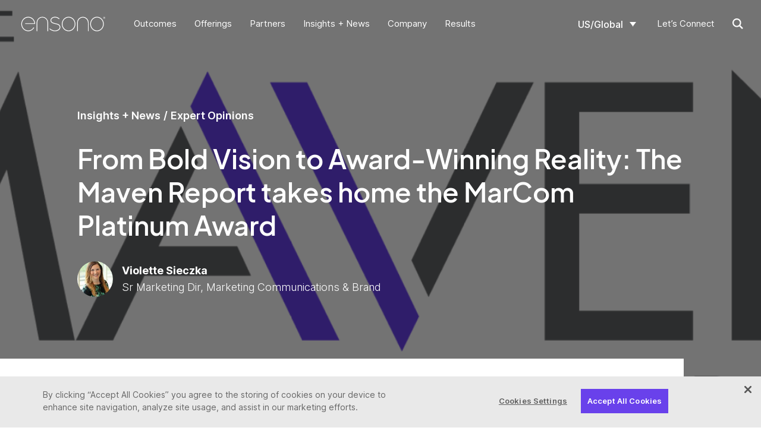

--- FILE ---
content_type: text/html; charset=UTF-8
request_url: https://www.ensono.com/insights-and-news/expert-opinions/from-bold-vision-to-award-winning-reality-the-maven-report-takes-home-the-marcom-platinum-award/
body_size: 16991
content:
<!DOCTYPE html>
<html lang="en-US">
<head>
  <!-- OneTrust Cookies Consent Notice start for www.ensono.com -->
  <script src="https://cdn.cookielaw.org/scripttemplates/otSDKStub.js" data-document-language="true" type="text/javascript" charset="UTF-8" data-domain-script="a088421b-8ed2-4d05-93fa-3b144553bbd1" ></script><script type="text/javascript">function OptanonWrapper() { }</script>
  <!-- OneTrust Cookies Consent Notice end for www.ensono.com -->
  <meta charset="UTF-8" />
  <meta name='robots' content='max-image-preview:large' />
	<style>img:is([sizes="auto" i], [sizes^="auto," i]) { contain-intrinsic-size: 3000px 1500px }</style>
	<link rel="alternate" hreflang="en-us" href="https://www.ensono.com/insights-and-news/expert-opinions/from-bold-vision-to-award-winning-reality-the-maven-report-takes-home-the-marcom-platinum-award/" />
<link rel="alternate" hreflang="en-gb" href="https://www.ensono.com/gb/insights-and-news/expert-opinions/from-bold-vision-to-award-winning-reality-the-maven-report-takes-home-the-marcom-platinum-award/" />
<link rel="alternate" hreflang="x-default" href="https://www.ensono.com/insights-and-news/expert-opinions/from-bold-vision-to-award-winning-reality-the-maven-report-takes-home-the-marcom-platinum-award/" />
    <link rel="preconnect" href="https://info.ensono.com/" />
    <link rel="dns-prefetch" href="https://info.ensono.com/" />
    <link rel="preload" href="https://info.ensono.com/js/forms2/css/forms2.css" as="style" />
    <link rel="preload" href="https://info.ensono.com/js/forms2/css/forms2-theme-plain.css" as="style" />
          <link rel="preconnect" href="https://www.googletagmanager.com" />
      <link rel="dns-prefetch" href="https://www.googletagmanager.com" />
      <link rel="preconnect" href="https://www.google-analytics.com" />
      <link rel="dns-prefetch" href="https://www.google-analytics.com" />
        <link rel="preload" as="script" href="https://www.ensono.com/wp-content/uploads/2022/08/TheMavenReport_Logo.png"/>
      <link rel="preload" href="/wp-content/themes/_ws/assets/plus_jakarta_sans-semibold.woff2" as="font" type="font/woff2" crossorigin>
    <link rel="preload" href="/wp-content/themes/_ws/assets/Inter-VF.woff2" as="font" type="font/woff2" crossorigin>
      <!-- Google Tag Manager -->
      <script>(function(w,d,s,l,i){w[l]=w[l]||[];w[l].push({'gtm.start':
      new Date().getTime(),event:'gtm.js'});var f=d.getElementsByTagName(s)[0],
      j=d.createElement(s),dl=l!='dataLayer'?'&l='+l:'';j.async=true;j.src=
      'https://www.googletagmanager.com/gtm.js?id='+i+dl;f.parentNode.insertBefore(j,f);
      })(window,document,'script','dataLayer', 'GTM-WN76LB');</script>
      <!-- End Google Tag Manager -->
      <link rel='stylesheet' id='wp-block-library-css' href='https://www.ensono.com/wp-includes/css/dist/block-library/style.min.css?ver=Ni44LjM=' media='all' />
<style id='global-styles-inline-css' type='text/css'>
:root{--wp--preset--aspect-ratio--square: 1;--wp--preset--aspect-ratio--4-3: 4/3;--wp--preset--aspect-ratio--3-4: 3/4;--wp--preset--aspect-ratio--3-2: 3/2;--wp--preset--aspect-ratio--2-3: 2/3;--wp--preset--aspect-ratio--16-9: 16/9;--wp--preset--aspect-ratio--9-16: 9/16;--wp--preset--color--black: #000000;--wp--preset--color--cyan-bluish-gray: #abb8c3;--wp--preset--color--white: #ffffff;--wp--preset--color--pale-pink: #f78da7;--wp--preset--color--vivid-red: #cf2e2e;--wp--preset--color--luminous-vivid-orange: #ff6900;--wp--preset--color--luminous-vivid-amber: #fcb900;--wp--preset--color--light-green-cyan: #7bdcb5;--wp--preset--color--vivid-green-cyan: #00d084;--wp--preset--color--pale-cyan-blue: #8ed1fc;--wp--preset--color--vivid-cyan-blue: #0693e3;--wp--preset--color--vivid-purple: #9b51e0;--wp--preset--color--dark-gray: #808080;--wp--preset--color--light-gray: #B3B4B3;--wp--preset--color--purple: #682566;--wp--preset--color--blue: #007399;--wp--preset--gradient--vivid-cyan-blue-to-vivid-purple: linear-gradient(135deg,rgba(6,147,227,1) 0%,rgb(155,81,224) 100%);--wp--preset--gradient--light-green-cyan-to-vivid-green-cyan: linear-gradient(135deg,rgb(122,220,180) 0%,rgb(0,208,130) 100%);--wp--preset--gradient--luminous-vivid-amber-to-luminous-vivid-orange: linear-gradient(135deg,rgba(252,185,0,1) 0%,rgba(255,105,0,1) 100%);--wp--preset--gradient--luminous-vivid-orange-to-vivid-red: linear-gradient(135deg,rgba(255,105,0,1) 0%,rgb(207,46,46) 100%);--wp--preset--gradient--very-light-gray-to-cyan-bluish-gray: linear-gradient(135deg,rgb(238,238,238) 0%,rgb(169,184,195) 100%);--wp--preset--gradient--cool-to-warm-spectrum: linear-gradient(135deg,rgb(74,234,220) 0%,rgb(151,120,209) 20%,rgb(207,42,186) 40%,rgb(238,44,130) 60%,rgb(251,105,98) 80%,rgb(254,248,76) 100%);--wp--preset--gradient--blush-light-purple: linear-gradient(135deg,rgb(255,206,236) 0%,rgb(152,150,240) 100%);--wp--preset--gradient--blush-bordeaux: linear-gradient(135deg,rgb(254,205,165) 0%,rgb(254,45,45) 50%,rgb(107,0,62) 100%);--wp--preset--gradient--luminous-dusk: linear-gradient(135deg,rgb(255,203,112) 0%,rgb(199,81,192) 50%,rgb(65,88,208) 100%);--wp--preset--gradient--pale-ocean: linear-gradient(135deg,rgb(255,245,203) 0%,rgb(182,227,212) 50%,rgb(51,167,181) 100%);--wp--preset--gradient--electric-grass: linear-gradient(135deg,rgb(202,248,128) 0%,rgb(113,206,126) 100%);--wp--preset--gradient--midnight: linear-gradient(135deg,rgb(2,3,129) 0%,rgb(40,116,252) 100%);--wp--preset--gradient--dark-gray-gradient: linear-gradient(90deg, rgba(106, 97, 88, 1) 0%, rgba(151, 139, 130, 1) 100%);--wp--preset--gradient--light-gray-gradient: linear-gradient(90deg, rgba(179, 180, 179, 1) 0%, rgba(209, 211, 211, 1) 100%);--wp--preset--gradient--purple-gradient: linear-gradient(90deg, rgba(104, 37, 102, 1) 0%, rgba(168, 33, 139, 1) 100%);--wp--preset--font-size--small: 13px;--wp--preset--font-size--medium: 20px;--wp--preset--font-size--large: 36px;--wp--preset--font-size--x-large: 42px;--wp--preset--font-size--h-1: 54px;--wp--preset--font-size--h-2: 45px;--wp--preset--font-size--h-3: 28px;--wp--preset--font-size--h-4: 18px;--wp--preset--font-size--paragraph: 16px;--wp--preset--spacing--20: 0.44rem;--wp--preset--spacing--30: 0.67rem;--wp--preset--spacing--40: 1rem;--wp--preset--spacing--50: 1.5rem;--wp--preset--spacing--60: 2.25rem;--wp--preset--spacing--70: 3.38rem;--wp--preset--spacing--80: 5.06rem;--wp--preset--shadow--natural: 6px 6px 9px rgba(0, 0, 0, 0.2);--wp--preset--shadow--deep: 12px 12px 50px rgba(0, 0, 0, 0.4);--wp--preset--shadow--sharp: 6px 6px 0px rgba(0, 0, 0, 0.2);--wp--preset--shadow--outlined: 6px 6px 0px -3px rgba(255, 255, 255, 1), 6px 6px rgba(0, 0, 0, 1);--wp--preset--shadow--crisp: 6px 6px 0px rgba(0, 0, 0, 1);}:where(body) { margin: 0; }.wp-site-blocks > .alignleft { float: left; margin-right: 2em; }.wp-site-blocks > .alignright { float: right; margin-left: 2em; }.wp-site-blocks > .aligncenter { justify-content: center; margin-left: auto; margin-right: auto; }:where(.is-layout-flex){gap: 0.5em;}:where(.is-layout-grid){gap: 0.5em;}.is-layout-flow > .alignleft{float: left;margin-inline-start: 0;margin-inline-end: 2em;}.is-layout-flow > .alignright{float: right;margin-inline-start: 2em;margin-inline-end: 0;}.is-layout-flow > .aligncenter{margin-left: auto !important;margin-right: auto !important;}.is-layout-constrained > .alignleft{float: left;margin-inline-start: 0;margin-inline-end: 2em;}.is-layout-constrained > .alignright{float: right;margin-inline-start: 2em;margin-inline-end: 0;}.is-layout-constrained > .aligncenter{margin-left: auto !important;margin-right: auto !important;}.is-layout-constrained > :where(:not(.alignleft):not(.alignright):not(.alignfull)){margin-left: auto !important;margin-right: auto !important;}body .is-layout-flex{display: flex;}.is-layout-flex{flex-wrap: wrap;align-items: center;}.is-layout-flex > :is(*, div){margin: 0;}body .is-layout-grid{display: grid;}.is-layout-grid > :is(*, div){margin: 0;}body{padding-top: 0px;padding-right: 0px;padding-bottom: 0px;padding-left: 0px;}a:where(:not(.wp-element-button)){text-decoration: underline;}:root :where(.wp-element-button, .wp-block-button__link){background-color: #32373c;border-width: 0;color: #fff;font-family: inherit;font-size: inherit;line-height: inherit;padding: calc(0.667em + 2px) calc(1.333em + 2px);text-decoration: none;}.has-black-color{color: var(--wp--preset--color--black) !important;}.has-cyan-bluish-gray-color{color: var(--wp--preset--color--cyan-bluish-gray) !important;}.has-white-color{color: var(--wp--preset--color--white) !important;}.has-pale-pink-color{color: var(--wp--preset--color--pale-pink) !important;}.has-vivid-red-color{color: var(--wp--preset--color--vivid-red) !important;}.has-luminous-vivid-orange-color{color: var(--wp--preset--color--luminous-vivid-orange) !important;}.has-luminous-vivid-amber-color{color: var(--wp--preset--color--luminous-vivid-amber) !important;}.has-light-green-cyan-color{color: var(--wp--preset--color--light-green-cyan) !important;}.has-vivid-green-cyan-color{color: var(--wp--preset--color--vivid-green-cyan) !important;}.has-pale-cyan-blue-color{color: var(--wp--preset--color--pale-cyan-blue) !important;}.has-vivid-cyan-blue-color{color: var(--wp--preset--color--vivid-cyan-blue) !important;}.has-vivid-purple-color{color: var(--wp--preset--color--vivid-purple) !important;}.has-dark-gray-color{color: var(--wp--preset--color--dark-gray) !important;}.has-light-gray-color{color: var(--wp--preset--color--light-gray) !important;}.has-purple-color{color: var(--wp--preset--color--purple) !important;}.has-blue-color{color: var(--wp--preset--color--blue) !important;}.has-black-background-color{background-color: var(--wp--preset--color--black) !important;}.has-cyan-bluish-gray-background-color{background-color: var(--wp--preset--color--cyan-bluish-gray) !important;}.has-white-background-color{background-color: var(--wp--preset--color--white) !important;}.has-pale-pink-background-color{background-color: var(--wp--preset--color--pale-pink) !important;}.has-vivid-red-background-color{background-color: var(--wp--preset--color--vivid-red) !important;}.has-luminous-vivid-orange-background-color{background-color: var(--wp--preset--color--luminous-vivid-orange) !important;}.has-luminous-vivid-amber-background-color{background-color: var(--wp--preset--color--luminous-vivid-amber) !important;}.has-light-green-cyan-background-color{background-color: var(--wp--preset--color--light-green-cyan) !important;}.has-vivid-green-cyan-background-color{background-color: var(--wp--preset--color--vivid-green-cyan) !important;}.has-pale-cyan-blue-background-color{background-color: var(--wp--preset--color--pale-cyan-blue) !important;}.has-vivid-cyan-blue-background-color{background-color: var(--wp--preset--color--vivid-cyan-blue) !important;}.has-vivid-purple-background-color{background-color: var(--wp--preset--color--vivid-purple) !important;}.has-dark-gray-background-color{background-color: var(--wp--preset--color--dark-gray) !important;}.has-light-gray-background-color{background-color: var(--wp--preset--color--light-gray) !important;}.has-purple-background-color{background-color: var(--wp--preset--color--purple) !important;}.has-blue-background-color{background-color: var(--wp--preset--color--blue) !important;}.has-black-border-color{border-color: var(--wp--preset--color--black) !important;}.has-cyan-bluish-gray-border-color{border-color: var(--wp--preset--color--cyan-bluish-gray) !important;}.has-white-border-color{border-color: var(--wp--preset--color--white) !important;}.has-pale-pink-border-color{border-color: var(--wp--preset--color--pale-pink) !important;}.has-vivid-red-border-color{border-color: var(--wp--preset--color--vivid-red) !important;}.has-luminous-vivid-orange-border-color{border-color: var(--wp--preset--color--luminous-vivid-orange) !important;}.has-luminous-vivid-amber-border-color{border-color: var(--wp--preset--color--luminous-vivid-amber) !important;}.has-light-green-cyan-border-color{border-color: var(--wp--preset--color--light-green-cyan) !important;}.has-vivid-green-cyan-border-color{border-color: var(--wp--preset--color--vivid-green-cyan) !important;}.has-pale-cyan-blue-border-color{border-color: var(--wp--preset--color--pale-cyan-blue) !important;}.has-vivid-cyan-blue-border-color{border-color: var(--wp--preset--color--vivid-cyan-blue) !important;}.has-vivid-purple-border-color{border-color: var(--wp--preset--color--vivid-purple) !important;}.has-dark-gray-border-color{border-color: var(--wp--preset--color--dark-gray) !important;}.has-light-gray-border-color{border-color: var(--wp--preset--color--light-gray) !important;}.has-purple-border-color{border-color: var(--wp--preset--color--purple) !important;}.has-blue-border-color{border-color: var(--wp--preset--color--blue) !important;}.has-vivid-cyan-blue-to-vivid-purple-gradient-background{background: var(--wp--preset--gradient--vivid-cyan-blue-to-vivid-purple) !important;}.has-light-green-cyan-to-vivid-green-cyan-gradient-background{background: var(--wp--preset--gradient--light-green-cyan-to-vivid-green-cyan) !important;}.has-luminous-vivid-amber-to-luminous-vivid-orange-gradient-background{background: var(--wp--preset--gradient--luminous-vivid-amber-to-luminous-vivid-orange) !important;}.has-luminous-vivid-orange-to-vivid-red-gradient-background{background: var(--wp--preset--gradient--luminous-vivid-orange-to-vivid-red) !important;}.has-very-light-gray-to-cyan-bluish-gray-gradient-background{background: var(--wp--preset--gradient--very-light-gray-to-cyan-bluish-gray) !important;}.has-cool-to-warm-spectrum-gradient-background{background: var(--wp--preset--gradient--cool-to-warm-spectrum) !important;}.has-blush-light-purple-gradient-background{background: var(--wp--preset--gradient--blush-light-purple) !important;}.has-blush-bordeaux-gradient-background{background: var(--wp--preset--gradient--blush-bordeaux) !important;}.has-luminous-dusk-gradient-background{background: var(--wp--preset--gradient--luminous-dusk) !important;}.has-pale-ocean-gradient-background{background: var(--wp--preset--gradient--pale-ocean) !important;}.has-electric-grass-gradient-background{background: var(--wp--preset--gradient--electric-grass) !important;}.has-midnight-gradient-background{background: var(--wp--preset--gradient--midnight) !important;}.has-dark-gray-gradient-gradient-background{background: var(--wp--preset--gradient--dark-gray-gradient) !important;}.has-light-gray-gradient-gradient-background{background: var(--wp--preset--gradient--light-gray-gradient) !important;}.has-purple-gradient-gradient-background{background: var(--wp--preset--gradient--purple-gradient) !important;}.has-small-font-size{font-size: var(--wp--preset--font-size--small) !important;}.has-medium-font-size{font-size: var(--wp--preset--font-size--medium) !important;}.has-large-font-size{font-size: var(--wp--preset--font-size--large) !important;}.has-x-large-font-size{font-size: var(--wp--preset--font-size--x-large) !important;}.has-h-1-font-size{font-size: var(--wp--preset--font-size--h-1) !important;}.has-h-2-font-size{font-size: var(--wp--preset--font-size--h-2) !important;}.has-h-3-font-size{font-size: var(--wp--preset--font-size--h-3) !important;}.has-h-4-font-size{font-size: var(--wp--preset--font-size--h-4) !important;}.has-paragraph-font-size{font-size: var(--wp--preset--font-size--paragraph) !important;}
:where(.wp-block-post-template.is-layout-flex){gap: 1.25em;}:where(.wp-block-post-template.is-layout-grid){gap: 1.25em;}
:where(.wp-block-columns.is-layout-flex){gap: 2em;}:where(.wp-block-columns.is-layout-grid){gap: 2em;}
:root :where(.wp-block-pullquote){font-size: 1.5em;line-height: 1.6;}
</style>
<link rel='stylesheet' id='wpml-legacy-dropdown-0-css' href='https://www.ensono.com/wp-content/plugins/sitepress-multilingual-cms/templates/language-switchers/legacy-dropdown/style.min.css?ver=1' media='all' />
<link rel='stylesheet' id='front-css-css' href='https://www.ensono.com/wp-content/themes/_ws/dist/front-css.c09abd9a1ec19387a526.min.css' media='all' />
<link rel='stylesheet' id='front-css-section-css' href='https://www.ensono.com/wp-content/themes/_ws/dist/front-css-section.65b85c8f4e9c73ced97f.min.css' media='all' />
<link rel='stylesheet' id='front-css-social-links-css' href='https://www.ensono.com/wp-content/themes/_ws/dist/front-css-social-links.428662dcfcfaad258fd8.min.css' media='all' />
<link rel='stylesheet' id='front-css-form-css' href='https://www.ensono.com/wp-content/themes/_ws/dist/front-css-form.eb38a0b209d2d9b5ed91.min.css' media='all' />
<link rel='stylesheet' id='front-css-breadcrumbs-css' href='https://www.ensono.com/wp-content/themes/_ws/dist/front-css-breadcrumbs.482c15de8cdba5c67ea5.min.css' media='all' />
<link rel='stylesheet' id='front-css-card-css' href='https://www.ensono.com/wp-content/themes/_ws/dist/front-css-card.9fec339fa9bc74d6eca4.min.css' media='all' />
<link rel='stylesheet' id='front-css-person-css' href='https://www.ensono.com/wp-content/themes/_ws/dist/front-css-person.2061245f07bc143a82c5.min.css' media='all' />
<link rel='stylesheet' id='front-css-social-share-css' href='https://www.ensono.com/wp-content/themes/_ws/dist/front-css-social-share.ff8fb50673de30a0a99c.min.css' media='all' />
<link rel='stylesheet' id='front-css-spacer-css' href='https://www.ensono.com/wp-content/themes/_ws/dist/front-css-spacer.af13e1880535b9653055.min.css' media='all' />
<link rel='stylesheet' id='front-css-split-css' href='https://www.ensono.com/wp-content/themes/_ws/dist/front-css-split.de41de5420c7139c89b9.min.css' media='all' />
<script type="text/javascript" src="https://www.ensono.com/wp-content/plugins/sitepress-multilingual-cms/templates/language-switchers/legacy-dropdown/script.min.js?ver=1" id="wpml-legacy-dropdown-0-js"></script>
<script type="text/javascript" id="front-js-js-extra">
/* <![CDATA[ */
var script_vars = {"ajax_url":"https:\/\/www.ensono.com\/wp-admin\/admin-ajax.php","translated_url":"https:\/\/www.ensono.com\/gb\/insights-and-news\/expert-opinions\/from-bold-vision-to-award-winning-reality-the-maven-report-takes-home-the-marcom-platinum-award\/"};
/* ]]> */
</script>
<script type="text/javascript" defer src="https://www.ensono.com/wp-content/themes/_ws/dist/front-js.d1da2dc3f2c236b56a36.min.js?ver=Ni44LjM=" id="front-js-js"></script>
<script type="text/javascript" defer src="https://www.ensono.com/wp-content/themes/_ws/dist/front-js-form.14bd6bdb452b60548704.min.js" id="front-js-form-js"></script>
<script type="text/javascript" defer src="https://www.ensono.com/wp-content/themes/_ws/dist/front-js-social-share.7163a3f13eecb6c1e0ff.min.js" id="front-js-social-share-js"></script>
<meta name="generator" content="WPML ver:4.8.6 stt:1,67;" />
<!-- Stream WordPress user activity plugin v4.1.1 -->
<title>From Bold Vision to Award-Winning Reality: The Maven Report takes home the MarCom Platinum Award | Ensono</title><meta name="description" content="We are thrilled to announce that The Maven Report has won the prestigious MarCom Platinum Award for Corporate Publications. Read the blog to learn more." /><meta name="robots" content="INDEX, FOLLOW" /><link rel="canonical" href="https://www.ensono.com/insights-and-news/expert-opinions/from-bold-vision-to-award-winning-reality-the-maven-report-takes-home-the-marcom-platinum-award/" /><meta property="og:title" content="From Bold Vision to Award-Winning Reality: The Maven Report takes home the MarCom Platinum Award" /><meta property="og:type" content="article" /><meta property="og:url" content="https://www.ensono.com/insights-and-news/expert-opinions/from-bold-vision-to-award-winning-reality-the-maven-report-takes-home-the-marcom-platinum-award/" /><meta property="og:image" content="https://www.ensono.com/wp-content/uploads/2022/08/TheMavenReport_Logo.png" /><meta property="og:image:width" content="1563" /><meta property="og:image:height" content="625" /><meta property="og:description" content="We are thrilled to announce that The Maven Report has won the prestigious MarCom Platinum Award for Corporate Publications. Read the blog to learn more." /><meta property="og:site_name" content="Ensono" /><meta name="twitter:card" content="summary" /><meta name="twitter:title" content="From Bold Vision to Award-Winning Reality: The Maven Report takes home the MarCom Platinum Award" /><meta name="twitter:description" content="We are thrilled to announce that The Maven Report has won the prestigious MarCom Platinum Award for Corporate Publications. Read the blog to learn more." /><meta name="twitter:image" content="https://www.ensono.com/wp-content/uploads/2022/08/TheMavenReport_Logo.png" />    <script type="application/ld+json">
    [
      {"@context":"http://schema.org","@type":"Organization","url":"https://www.ensono.com","name":"Ensono","logo":"https://www.ensono.com/wp-content/themes/_ws/logo.svg","sameAs":["https://www.facebook.com/EnsonoIT/","https://twitter.com/EnsonoIT","https://www.linkedin.com/company/ensono"]},
{"@context":"http://schema.org","@type":"BreadcrumbList","itemListElement":[{"@type":"ListItem","position":1,"name":"Home","item":"https://www.ensono.com/"},{"@type":"ListItem","position":2,"name":"From Bold Vision to Award-Winning Reality: The Maven Report takes home the MarCom Platinum Award","item":"https://www.ensono.com/insights-and-news/expert-opinions/from-bold-vision-to-award-winning-reality-the-maven-report-takes-home-the-marcom-platinum-award/"}]}    ]
    </script>
    <link rel="icon" href="https://www.ensono.com/wp-content/uploads/2022/03/cropped-Ensono_eFavicon_RGB_1118-180x180-1-150x150.png" sizes="32x32" />
<link rel="icon" href="https://www.ensono.com/wp-content/uploads/2022/03/cropped-Ensono_eFavicon_RGB_1118-180x180-1.png" sizes="192x192" />
<link rel="apple-touch-icon" href="https://www.ensono.com/wp-content/uploads/2022/03/cropped-Ensono_eFavicon_RGB_1118-180x180-1.png" />
<meta name="msapplication-TileImage" content="https://www.ensono.com/wp-content/uploads/2022/03/cropped-Ensono_eFavicon_RGB_1118-180x180-1.png" />
  <meta http-equiv="X-UA-Compatible" content="IE=edge" />
  <meta name="viewport" content="width=device-width,minimum-scale=1,initial-scale=1" />
  <meta name="theme-color" content="#FFFFFF" />
  <link rel="profile" href="http://gmpg.org/xfn/11" />
  <script>
    /* Inline script prevents cached resources from firing onload early */
    console.log('load')
  </script>
  
</head>

<body class="wp-singular post-template-default single single-post postid-17569 single-format-standard wp-embed-responsive wp-theme-_ws no-transitions light-header stk-has-block-style-inheritance">
      <!-- Google Tag Manager (noscript) -->
    <noscript><iframe src="https://www.googletagmanager.com/ns.html?id=GTM-WN76LB"
    height="0" width="0" style="display:none;visibility:hidden"></iframe></noscript>
    <!-- End Google Tag Manager (noscript) -->
    
  
  <div class="site-container">
    <a class="screen-reader-text" href="#main">Skip to content</a>
    <header class="site-header header-scroll-top">
      <div class="desktop-nav">
        <div class="container-full">
          <div class="row align-items-center justify-content-between">
            <div class="site-logos">
              <a href="https://www.ensono.com/" rel="home">
                <div class="site-logo dark-logo"><img src="https://www.ensono.com/wp-content/themes/_ws/logo.svg?svg=svg3" alt="Ensono" width="647" height="111" /></div>                <div class="site-logo light-logo"><img src="https://www.ensono.com/wp-content/themes/_ws/logo_light.svg?svg=svg3" alt="Ensono" width="687" height="162" /></div>              </a>
            </div>
            <nav id="desktop-main-menu" class="header-primary-secondary">
              <div class="header-primary"><ul class="menu"><li id="menu-item-207" class="menu-item menu-item-type-custom menu-item-object-custom menu-item depth-1 menu-item-207 menu-item-has-children"><a href="#"><div class="title-description">Outcomes</div></a><ul class="sub-menu depth-2"><li id="menu-item-208" class="purple menu-item menu-item-type-custom menu-item-object-custom menu-item depth-2 menu-item-208 menu-item-has-children"><a href="#"><div class="title-description">Optimize<span class="menu-description">Gain economic efficiencies by offloading non-differentiated work, giving you stability @ scale, proactive risk mitigation, and an optimal IT operating model.</span></div></a><ul class="sub-menu depth-3"><li id="menu-item-15630" class="menu-item menu-item-type-post_type menu-item-object-page menu-item depth-3 menu-item-15630"><a href="https://www.ensono.com/offerings/mainframe-as-a-service/"><div class="title-description">Mainframe-as-a-Service</div></a><li id="menu-item-15612" class="menu-item menu-item-type-post_type menu-item-object-page menu-item depth-3 menu-item-15612"><a href="https://www.ensono.com/offerings/mainframe-optimization/"><div class="title-description">Mainframe Optimization</div></a><li id="menu-item-15635" class="menu-item menu-item-type-post_type menu-item-object-page menu-item depth-3 menu-item-15635"><a href="https://www.ensono.com/offerings/remote-infrastructure-management/"><div class="title-description">Remote Infrastructure Management</div></a><li id="menu-item-15567" class="menu-item menu-item-type-post_type menu-item-object-page menu-item depth-3 menu-item-15567"><a href="https://www.ensono.com/offerings/hosted-services/"><div class="title-description">Hosted Services</div></a><li id="menu-item-15580" class="menu-item menu-item-type-post_type menu-item-object-page menu-item depth-3 menu-item-15580"><a href="https://www.ensono.com/offerings/cloud-managed-services/"><div class="title-description">Ensono Flex® Cloud Services</div></a><li id="menu-item-15581" class="menu-item menu-item-type-post_type menu-item-object-page menu-item depth-3 menu-item-15581"><a href="https://www.ensono.com/offerings/cloud-dba-managed-services/"><div class="title-description">Cloud DBA Managed Services</div></a><li id="menu-item-15631" class="menu-item menu-item-type-post_type menu-item-object-page menu-item depth-3 menu-item-15631"><a href="https://www.ensono.com/offerings/database-managed-services/"><div class="title-description">Database Managed Services</div></a><li id="menu-item-15548" class="menu-item menu-item-type-post_type menu-item-object-page menu-item depth-3 menu-item-15548"><a href="https://www.ensono.com/offerings/ensono-flex/"><div class="title-description">Ensono Flex®</div></a><li id="menu-item-15642" class="menu-item menu-item-type-post_type menu-item-object-page menu-item depth-3 menu-item-15642"><a href="https://www.ensono.com/offerings/ensono-envision/"><div class="title-description">Ensono Envision®</div></a></ul><li id="menu-item-14873" class="purple menu-item menu-item-type-custom menu-item-object-custom menu-item depth-2 menu-item-14873 menu-item-has-children"><a href="#"><div class="title-description">Evolve<span class="menu-description">Transform your IT to the next level by modernizing existing applications, data architectures, migrating infrastructure to cloud services, and evolving to an agile operating model that increases your business velocity.</span></div></a><ul class="sub-menu depth-3"><li id="menu-item-18165" class="menu-item menu-item-type-post_type menu-item-object-page menu-item depth-3 menu-item-18165"><a href="https://www.ensono.com/offerings/mastering-hybrid-cloud/"><div class="title-description">Mastering Hybrid Cloud</div></a><li id="menu-item-17097" class="menu-item menu-item-type-post_type menu-item-object-page menu-item depth-3 menu-item-17097"><a href="https://www.ensono.com/offerings/modern-cloud-connected-mainframe/"><div class="title-description">Modern, Cloud-Connected Mainframe</div></a><li id="menu-item-15606" class="menu-item menu-item-type-post_type menu-item-object-page menu-item depth-3 menu-item-15606"><a href="https://www.ensono.com/offerings/mainframe-modernization/"><div class="title-description">Mainframe Modernization</div></a><li id="menu-item-15591" class="menu-item menu-item-type-post_type menu-item-object-page menu-item depth-3 menu-item-15591"><a href="https://www.ensono.com/offerings/mainframe-to-cloud-migration/"><div class="title-description">Mainframe to Cloud Migration</div></a><li id="menu-item-15647" class="menu-item menu-item-type-post_type menu-item-object-page menu-item depth-3 menu-item-15647"><a href="https://www.ensono.com/offerings/mainframe-application-and-data-modernization/"><div class="title-description">Mainframe Application + Data Modernization</div></a><li id="menu-item-15633" class="menu-item menu-item-type-post_type menu-item-object-page menu-item depth-3 menu-item-15633"><a href="https://www.ensono.com/offerings/data-center-exit-and-consolidation/"><div class="title-description">Data Center Exit + Consolidation</div></a><li id="menu-item-15561" class="menu-item menu-item-type-post_type menu-item-object-page menu-item depth-3 menu-item-15561"><a href="https://www.ensono.com/offerings/cloud-enablement-services/"><div class="title-description">Cloud Enablement Services</div></a><li id="menu-item-15652" class="menu-item menu-item-type-post_type menu-item-object-page menu-item depth-3 menu-item-15652"><a href="https://www.ensono.com/offerings/cloud-migration-services/"><div class="title-description">Cloud Migration Services</div></a><li id="menu-item-15589" class="menu-item menu-item-type-post_type menu-item-object-page menu-item depth-3 menu-item-15589"><a href="https://www.ensono.com/offerings/microservices/"><div class="title-description">Microservices</div></a><li id="menu-item-15632" class="menu-item menu-item-type-post_type menu-item-object-page menu-item depth-3 menu-item-15632"><a href="https://www.ensono.com/offerings/identity-and-access-management/"><div class="title-description">Identity + Access Management</div></a><li id="menu-item-17409" class="menu-item menu-item-type-post_type menu-item-object-page menu-item depth-3 menu-item-17409"><a href="https://www.ensono.com/offerings/ensono-stacks-revolutionizing-business-approaches-for-future-growth/"><div class="title-description">Ensono Stacks</div></a><li id="menu-item-15654" class="menu-item menu-item-type-post_type menu-item-object-page menu-item depth-3 menu-item-15654"><a href="https://www.ensono.com/offerings/ensono-flex-cloud-engineering/"><div class="title-description">Ensono Flex Cloud Engineering®</div></a></ul><li id="menu-item-14882" class="purple menu-item menu-item-type-custom menu-item-object-custom menu-item depth-2 menu-item-14882 menu-item-has-children"><a href="#"><div class="title-description">Innovate<span class="menu-description">Create new, market-leading business possibilities by unleashing your data and engineering cloud native capabilities @ scale that deliver better experiences for your customers.</span></div></a><ul class="sub-menu depth-3"><li id="menu-item-15576" class="menu-item menu-item-type-post_type menu-item-object-page menu-item depth-3 menu-item-15576"><a href="https://www.ensono.com/offerings/modern-mainframe-capability-development/"><div class="title-description">Modern Mainframe Capability Development</div></a><li id="menu-item-15574" class="menu-item menu-item-type-post_type menu-item-object-page menu-item depth-3 menu-item-15574"><a href="https://www.ensono.com/offerings/mainframe-integration-and-interfaces/"><div class="title-description">Mainframe Integration + Interfaces</div></a><li id="menu-item-15648" class="menu-item menu-item-type-post_type menu-item-object-page menu-item depth-3 menu-item-15648"><a href="https://www.ensono.com/offerings/digital-acceleration-roadmap/"><div class="title-description">Digital Acceleration Roadmap</div></a><li id="menu-item-15646" class="menu-item menu-item-type-post_type menu-item-object-page menu-item depth-3 menu-item-15646"><a href="https://www.ensono.com/offerings/cloud-application-development/"><div class="title-description">Cloud Application Development</div></a><li id="menu-item-15568" class="menu-item menu-item-type-post_type menu-item-object-page menu-item depth-3 menu-item-15568"><a href="https://www.ensono.com/offerings/intelligent-data-platforms/"><div class="title-description">Intelligent Data Platforms</div></a></ul></ul><li id="menu-item-14889" class="menu-item menu-item-type-custom menu-item-object-custom menu-item depth-1 menu-item-14889 menu-item-has-children"><a href="#"><div class="title-description">Offerings</div></a><ul class="sub-menu depth-2"><li id="menu-item-14890" class="menu-item menu-item-type-custom menu-item-object-custom menu-item depth-2 menu-item-14890 menu-item-has-children"><p class="menu-heading  menu-item menu-item-type-custom menu-item-object-custom">Advisory + Consulting</p><ul class="sub-menu depth-3"><li id="menu-item-15602" class="menu-item menu-item-type-post_type menu-item-object-page menu-item depth-3 menu-item-15602"><a href="https://www.ensono.com/offerings/data-center-exit-and-consolidation/"><div class="title-description">Data Center Exit + Consolidation</div></a><li id="menu-item-15553" class="menu-item menu-item-type-post_type menu-item-object-page menu-item depth-3 menu-item-15553"><a href="https://www.ensono.com/offerings/digital-acceleration-roadmap/"><div class="title-description">Digital Acceleration Roadmap</div></a><li id="menu-item-17098" class="menu-item menu-item-type-post_type menu-item-object-page menu-item depth-3 menu-item-17098"><a href="https://www.ensono.com/offerings/modern-cloud-connected-mainframe/"><div class="title-description">Modern, Cloud-Connected Mainframe</div></a><li id="menu-item-15564" class="menu-item menu-item-type-post_type menu-item-object-page menu-item depth-3 menu-item-15564"><a href="https://www.ensono.com/offerings/mainframe-to-cloud-migration/"><div class="title-description">Mainframe to Cloud Migration</div></a><li id="menu-item-15558" class="menu-item menu-item-type-post_type menu-item-object-page menu-item depth-3 menu-item-15558"><a href="https://www.ensono.com/offerings/mainframe-modernization/"><div class="title-description">Mainframe Modernization</div></a><li id="menu-item-15595" class="menu-item menu-item-type-post_type menu-item-object-page menu-item depth-3 menu-item-15595"><a href="https://www.ensono.com/offerings/security-consulting/"><div class="title-description">Security Consulting</div></a><li id="menu-item-15557" class="menu-item menu-item-type-post_type menu-item-object-page menu-item depth-3 menu-item-15557"><a href="https://www.ensono.com/offerings/microservices/"><div class="title-description">Microservices</div></a><li id="menu-item-17410" class="menu-item menu-item-type-post_type menu-item-object-page menu-item depth-3 menu-item-17410"><a href="https://www.ensono.com/offerings/ensono-stacks-revolutionizing-business-approaches-for-future-growth/"><div class="title-description">Ensono Stacks</div></a><li id="menu-item-15562" class="menu-item menu-item-type-post_type menu-item-object-page menu-item depth-3 menu-item-15562"><a href="https://www.ensono.com/offerings/cloud-application-development/"><div class="title-description">Cloud Application Development</div></a><li id="menu-item-16067" class="menu-item menu-item-type-post_type menu-item-object-page menu-item depth-3 menu-item-16067"><a href="https://www.ensono.com/offerings/cloud-enablement-services/"><div class="title-description">Cloud Enablement Services</div></a></ul><li id="menu-item-14897" class="menu-item menu-item-type-custom menu-item-object-custom menu-item depth-2 menu-item-14897 menu-item-has-children"><p class="menu-heading  menu-item menu-item-type-custom menu-item-object-custom">Mainframe + IBM Power Services</p><ul class="sub-menu depth-3"><li id="menu-item-15583" class="menu-item menu-item-type-post_type menu-item-object-page menu-item depth-3 menu-item-15583"><a href="https://www.ensono.com/offerings/mainframe-as-a-service/"><div class="title-description">Mainframe as-a-Service</div></a><li id="menu-item-15584" class="menu-item menu-item-type-post_type menu-item-object-page menu-item depth-3 menu-item-15584"><a href="https://www.ensono.com/offerings/mainframe-optimization/"><div class="title-description">Mainframe Optimization</div></a><li id="menu-item-23124" class="menu-item menu-item-type-post_type menu-item-object-page menu-item depth-3 menu-item-23124"><a href="https://www.ensono.com/mainframe-application-managed-services-future-proof-your-critical-applications/"><div class="title-description">Application Managed Services</div></a><li id="menu-item-17099" class="menu-item menu-item-type-post_type menu-item-object-page menu-item depth-3 menu-item-17099"><a href="https://www.ensono.com/offerings/modern-cloud-connected-mainframe/"><div class="title-description">Modern, Cloud-Connected Mainframe</div></a><li id="menu-item-15579" class="menu-item menu-item-type-post_type menu-item-object-page menu-item depth-3 menu-item-15579"><a href="https://www.ensono.com/offerings/mainframe-modernization/"><div class="title-description">Mainframe Modernization</div></a><li id="menu-item-15582" class="menu-item menu-item-type-post_type menu-item-object-page menu-item depth-3 menu-item-15582"><a href="https://www.ensono.com/offerings/mainframe-to-cloud-migration/"><div class="title-description">Mainframe to Cloud Migration</div></a><li id="menu-item-15556" class="menu-item menu-item-type-post_type menu-item-object-page menu-item depth-3 menu-item-15556"><a href="https://www.ensono.com/offerings/innovation-on-the-mainframe/"><div class="title-description">Innovation on the Mainframe</div></a><li id="menu-item-21044" class="menu-item menu-item-type-post_type menu-item-object-page menu-item depth-3 menu-item-21044"><a href="https://www.ensono.com/ibm-i-as-a-service/"><div class="title-description">IBM i-as-a-Service</div></a></ul><li id="menu-item-14903" class="menu-item menu-item-type-custom menu-item-object-custom menu-item depth-2 menu-item-14903 menu-item-has-children"><p class="menu-heading  menu-item menu-item-type-custom menu-item-object-custom">Public & Hybrid Cloud Services</p><ul class="sub-menu depth-3"><li id="menu-item-18166" class="menu-item menu-item-type-post_type menu-item-object-page menu-item depth-3 menu-item-18166"><a href="https://www.ensono.com/offerings/mastering-hybrid-cloud/"><div class="title-description">Mastering Hybrid Cloud</div></a><li id="menu-item-17100" class="menu-item menu-item-type-post_type menu-item-object-page menu-item depth-3 menu-item-17100"><a href="https://www.ensono.com/offerings/modern-cloud-connected-mainframe/"><div class="title-description">Modern, Cloud-Connected Mainframe</div></a><li id="menu-item-15609" class="menu-item menu-item-type-post_type menu-item-object-page menu-item depth-3 menu-item-15609"><a href="https://www.ensono.com/offerings/mainframe-to-cloud-migration/"><div class="title-description">Mainframe to Cloud Migration</div></a><li id="menu-item-15611" class="menu-item menu-item-type-post_type menu-item-object-page menu-item depth-3 menu-item-15611"><a href="https://www.ensono.com/offerings/cloud-application-development/"><div class="title-description">Cloud Application Development</div></a><li id="menu-item-15547" class="menu-item menu-item-type-post_type menu-item-object-page menu-item depth-3 menu-item-15547"><a href="https://www.ensono.com/offerings/cloud-managed-services/"><div class="title-description">Ensono Flex® Cloud Services</div></a><li id="menu-item-15560" class="menu-item menu-item-type-post_type menu-item-object-page menu-item depth-3 menu-item-15560"><a href="https://www.ensono.com/offerings/cloud-dba-managed-services/"><div class="title-description">Cloud DBA Managed Services</div></a><li id="menu-item-15555" class="menu-item menu-item-type-post_type menu-item-object-page menu-item depth-3 menu-item-15555"><a href="https://www.ensono.com/offerings/cloud-enablement-services/"><div class="title-description">Cloud Enablement Services</div></a><li id="menu-item-18189" class="menu-item menu-item-type-post_type menu-item-object-page menu-item depth-3 menu-item-18189"><a href="https://www.ensono.com/offerings/cloud-migration-services/"><div class="title-description">Cloud Migration Services</div></a><li id="menu-item-15594" class="menu-item menu-item-type-post_type menu-item-object-page menu-item depth-3 menu-item-15594"><a href="https://www.ensono.com/offerings/digital-acceleration-roadmap/"><div class="title-description">Digital Acceleration Roadmap</div></a><li id="menu-item-23606" class="menu-item menu-item-type-post_type menu-item-object-page menu-item depth-3 menu-item-23606"><a href="https://www.ensono.com/ensono-site-reliability-engineering-as-a-service-sreaas/"><div class="title-description">SREaaS</div></a><li id="menu-item-15619" class="menu-item menu-item-type-post_type menu-item-object-page menu-item depth-3 menu-item-15619"><a href="https://www.ensono.com/offerings/virtual-desktops/"><div class="title-description">Virtual Desktops</div></a><li id="menu-item-15554" class="menu-item menu-item-type-post_type menu-item-object-page menu-item depth-3 menu-item-15554"><a href="https://www.ensono.com/offerings/ensono-flex-cloud-engineering/"><div class="title-description">Ensono Flex Cloud Engineering®</div></a></ul><li id="menu-item-14911" class="menu-item menu-item-type-custom menu-item-object-custom menu-item depth-2 menu-item-14911 menu-item-has-children"><p class="menu-heading  menu-item menu-item-type-custom menu-item-object-custom">Data + AI Services</p><ul class="sub-menu depth-3"><li id="menu-item-21305" class="menu-item menu-item-type-post_type menu-item-object-page menu-item depth-3 menu-item-21305"><a href="https://www.ensono.com/offerings/data-strategy/"><div class="title-description">Data Strategy</div></a><li id="menu-item-21300" class="menu-item menu-item-type-post_type menu-item-object-page menu-item depth-3 menu-item-21300"><a href="https://www.ensono.com/offerings/data-engineering-management/"><div class="title-description">Data Engineering + Management</div></a><li id="menu-item-21301" class="menu-item menu-item-type-post_type menu-item-object-page menu-item depth-3 menu-item-21301"><a href="https://www.ensono.com/offerings/ai-ml/"><div class="title-description">AI + ML</div></a><li id="menu-item-21299" class="menu-item menu-item-type-post_type menu-item-object-page menu-item depth-3 menu-item-21299"><a href="https://www.ensono.com/offerings/innovation-lab-rapid-ai-development-prototyping/"><div class="title-description">Innovation Lab</div></a></ul><li id="menu-item-14920" class="menu-item menu-item-type-custom menu-item-object-custom menu-item depth-2 menu-item-14920 menu-item-has-children"><p class="menu-heading  menu-item menu-item-type-custom menu-item-object-custom">Private Cloud + Infrastructure</p><ul class="sub-menu depth-3"><li id="menu-item-15601" class="menu-item menu-item-type-post_type menu-item-object-page menu-item depth-3 menu-item-15601"><a href="https://www.ensono.com/offerings/remote-infrastructure-management/"><div class="title-description">Remote Infrastructure Management</div></a><li id="menu-item-15549" class="menu-item menu-item-type-post_type menu-item-object-page menu-item depth-3 menu-item-15549"><a href="https://www.ensono.com/offerings/hosted-services/"><div class="title-description">Hosted Services</div></a><li id="menu-item-15627" class="menu-item menu-item-type-post_type menu-item-object-page menu-item depth-3 menu-item-15627"><a href="https://www.ensono.com/offerings/data-center-exit-and-consolidation/"><div class="title-description">Data Center Exit + Consolidation</div></a><li id="menu-item-15592" class="menu-item menu-item-type-post_type menu-item-object-page menu-item depth-3 menu-item-15592"><a href="https://www.ensono.com/offerings/hosted-private-cloud/"><div class="title-description">Virtual Private Cloud Services</div></a><li id="menu-item-15587" class="menu-item menu-item-type-post_type menu-item-object-page menu-item depth-3 menu-item-15587"><a href="https://www.ensono.com/offerings/modern-workplace/"><div class="title-description">Modern Workplace</div></a><li id="menu-item-15593" class="menu-item menu-item-type-post_type menu-item-object-page menu-item depth-3 menu-item-15593"><a href="https://www.ensono.com/offerings/virtual-desktops/"><div class="title-description">Virtual Desktops</div></a></ul><li id="menu-item-14927" class="menu-item menu-item-type-custom menu-item-object-custom menu-item depth-2 menu-item-14927 menu-item-has-children"><p class="menu-heading  menu-item menu-item-type-custom menu-item-object-custom">Security Services</p><ul class="sub-menu depth-3"><li id="menu-item-15615" class="menu-item menu-item-type-post_type menu-item-object-page menu-item depth-3 menu-item-15615"><a href="https://www.ensono.com/offerings/security-consulting/"><div class="title-description">Security Consulting</div></a><li id="menu-item-15616" class="menu-item menu-item-type-post_type menu-item-object-page menu-item depth-3 menu-item-15616"><a href="https://www.ensono.com/offerings/threat-detection-and-response/"><div class="title-description">Threat Detection + Response</div></a><li id="menu-item-15617" class="menu-item menu-item-type-post_type menu-item-object-page menu-item depth-3 menu-item-15617"><a href="https://www.ensono.com/offerings/certificate-key-management-encryption/"><div class="title-description">Certificate, Key Management + Encryption</div></a><li id="menu-item-15596" class="menu-item menu-item-type-post_type menu-item-object-page menu-item depth-3 menu-item-15596"><a href="https://www.ensono.com/offerings/identity-and-access-management/"><div class="title-description">Identity + Access Management</div></a><li id="menu-item-15600" class="menu-item menu-item-type-post_type menu-item-object-page menu-item depth-3 menu-item-15600"><a href="https://www.ensono.com/offerings/firewall-management/"><div class="title-description">Firewall Management</div></a><li id="menu-item-15597" class="menu-item menu-item-type-post_type menu-item-object-page menu-item depth-3 menu-item-15597"><a href="https://www.ensono.com/offerings/endpoint-threat-management/"><div class="title-description">Endpoint Threat Management</div></a><li id="menu-item-15598" class="menu-item menu-item-type-post_type menu-item-object-page menu-item depth-3 menu-item-15598"><a href="https://www.ensono.com/offerings/vulnerability-management/"><div class="title-description">Vulnerability Management</div></a><li id="menu-item-15599" class="menu-item menu-item-type-post_type menu-item-object-page menu-item depth-3 menu-item-15599"><a href="https://www.ensono.com/offerings/web-application-security/"><div class="title-description">Web Application Security</div></a></ul></ul><li id="menu-item-14940" class="menu-item menu-item-type-custom menu-item-object-custom menu-item depth-1 menu-item-14940 menu-item-has-children"><a href="#"><div class="title-description">Partners</div></a><ul class="sub-menu depth-2"><li id="menu-item-15544" class="menu-item menu-item-type-post_type menu-item-object-page menu-item depth-2 menu-item-15544"><a href="https://www.ensono.com/partners/aws/"><div class="title-description">AWS</div></a><li id="menu-item-15542" class="menu-item menu-item-type-post_type menu-item-object-page menu-item depth-2 menu-item-15542"><a href="https://www.ensono.com/partners/dell/"><div class="title-description">Dell</div></a><li id="menu-item-15543" class="menu-item menu-item-type-post_type menu-item-object-page menu-item depth-2 menu-item-15543"><a href="https://www.ensono.com/partners/google/"><div class="title-description">Google</div></a><li id="menu-item-15541" class="menu-item menu-item-type-post_type menu-item-object-page menu-item depth-2 menu-item-15541"><a href="https://www.ensono.com/partners/ibm/"><div class="title-description">IBM</div></a><li id="menu-item-15545" class="menu-item menu-item-type-post_type menu-item-object-page menu-item depth-2 menu-item-15545"><a href="https://www.ensono.com/partners/microsoft/"><div class="title-description">Microsoft</div></a><li id="menu-item-15546" class="menu-item menu-item-type-post_type menu-item-object-page menu-item depth-2 menu-item-15546"><a href="https://www.ensono.com/partners/see-all-partners/"><div class="title-description">See All Partners</div></a></ul><li id="menu-item-14865" class="menu-item menu-item-type-custom menu-item-object-custom menu-item depth-1 menu-item-14865 menu-item-has-children"><a href="#"><div class="title-description">Insights + News</div></a><ul class="sub-menu depth-2"><li id="menu-item-12267" class="menu-item menu-item-type-post_type menu-item-object-page menu-item depth-2 menu-item-12267"><a href="https://www.ensono.com/insights-and-news/maven-report/"><div class="title-description">The Maven Report</div></a><li id="menu-item-14947" class="menu-item menu-item-type-post_type menu-item-object-page menu-item depth-2 menu-item-14947"><a href="https://www.ensono.com/insights-and-news/expert-opinions/"><div class="title-description">Expert Opinions</div></a><li id="menu-item-234" class="menu-item menu-item-type-post_type menu-item-object-page menu-item depth-2 menu-item-234"><a href="https://www.ensono.com/insights-and-news/white-papers/"><div class="title-description">White Papers + Research Reports</div></a><li id="menu-item-230" class="menu-item menu-item-type-post_type menu-item-object-page menu-item depth-2 menu-item-230"><a href="https://www.ensono.com/insights-and-news/guides-and-infographics/"><div class="title-description">Guides + Infographics</div></a><li id="menu-item-8083" class="menu-item menu-item-type-post_type menu-item-object-page menu-item depth-2 menu-item-8083"><a href="https://www.ensono.com/insights-and-news/podcasts/"><div class="title-description">Podcasts</div></a><li id="menu-item-23495" class="menu-item menu-item-type-post_type menu-item-object-page menu-item depth-2 menu-item-23495"><a href="https://www.ensono.com/insights-and-news/events/"><div class="title-description">Events</div></a><li id="menu-item-23496" class="menu-item menu-item-type-post_type menu-item-object-page menu-item depth-2 menu-item-23496"><a href="https://www.ensono.com/insights-and-news/webinars/"><div class="title-description">Webinars</div></a><li id="menu-item-243" class="menu-item menu-item-type-post_type menu-item-object-page menu-item depth-2 menu-item-243"><a href="https://www.ensono.com/insights-and-news/newsroom-and-press/"><div class="title-description">Newsroom + Press</div></a><li id="menu-item-228" class="menu-item menu-item-type-post_type menu-item-object-page menu-item depth-2 menu-item-228"><a href="https://www.ensono.com/insights-and-news/analyst-reports/"><div class="title-description">Analyst Reports</div></a><li id="menu-item-232" class="menu-item menu-item-type-post_type menu-item-object-page menu-item depth-2 menu-item-232"><a href="https://www.ensono.com/insights-and-news/videos/"><div class="title-description">Videos</div></a></ul><li id="menu-item-211" class="menu-item menu-item-type-custom menu-item-object-custom menu-item depth-1 menu-item-211 menu-item-has-children"><a href="#"><div class="title-description">Company</div></a><ul class="sub-menu depth-2"><li id="menu-item-235" class="menu-item menu-item-type-post_type menu-item-object-page menu-item depth-2 menu-item-235"><a href="https://www.ensono.com/company/about-us/"><div class="title-description">About Us</div></a><li id="menu-item-238" class="menu-item menu-item-type-post_type menu-item-object-page menu-item depth-2 menu-item-238"><a href="https://www.ensono.com/company/culture/"><div class="title-description">Culture</div></a><li id="menu-item-16013" class="menu-item menu-item-type-post_type menu-item-object-page menu-item depth-2 menu-item-16013"><a href="https://www.ensono.com/company/corporate-social-responsibility/"><div class="title-description">Corporate Social Responsibility</div></a><li id="menu-item-241" class="menu-item menu-item-type-post_type menu-item-object-page menu-item depth-2 menu-item-241"><a href="https://www.ensono.com/company/leadership/"><div class="title-description">Leadership</div></a><li id="menu-item-236" class="menu-item menu-item-type-post_type menu-item-object-page menu-item depth-2 menu-item-236"><a href="https://www.ensono.com/company/awards-and-recognition/"><div class="title-description">Awards + Recognition</div></a><li id="menu-item-237" class="menu-item menu-item-type-post_type menu-item-object-page menu-item depth-2 menu-item-237"><a href="https://www.ensono.com/company/careers/"><div class="title-description">Careers</div></a><li id="menu-item-242" class="menu-item menu-item-type-post_type menu-item-object-page menu-item depth-2 menu-item-242"><a href="https://www.ensono.com/company/lets-connect/"><div class="title-description">Let’s Connect</div></a></ul><li id="menu-item-14949" class="menu-item menu-item-type-custom menu-item-object-custom menu-item depth-1 menu-item-14949 menu-item-has-children"><a href="#"><div class="title-description">Results</div></a><ul class="sub-menu depth-2"><li id="menu-item-15573" class="menu-item menu-item-type-post_type menu-item-object-page menu-item depth-2 menu-item-15573"><a href="https://www.ensono.com/results/client-stories/"><div class="title-description">Client Stories</div></a><li id="menu-item-15971" class="menu-item menu-item-type-post_type menu-item-object-page menu-item depth-2 menu-item-15971"><a href="https://www.ensono.com/results/testimonials/"><div class="title-description">Testimonials</div></a></ul></ul></div>
              <div class="language-secondary" style="display:flex; align-items: center;">
                
<div
	 class="wpml-ls-statics-shortcode_actions wpml-ls wpml-ls-legacy-dropdown js-wpml-ls-legacy-dropdown">
	<ul role="menu">

		<li role="none" tabindex="0" class="wpml-ls-slot-shortcode_actions wpml-ls-item wpml-ls-item-en wpml-ls-current-language wpml-ls-first-item wpml-ls-item-legacy-dropdown">
			<a href="#" class="js-wpml-ls-item-toggle wpml-ls-item-toggle" role="menuitem" title="Switch to US/Global(US/Global)">
                <span class="wpml-ls-native" role="menuitem">US/Global</span></a>

			<ul class="wpml-ls-sub-menu" role="menu">
				
					<li class="wpml-ls-slot-shortcode_actions wpml-ls-item wpml-ls-item-gb wpml-ls-last-item" role="none">
						<a href="https://www.ensono.com/gb/insights-and-news/expert-opinions/from-bold-vision-to-award-winning-reality-the-maven-report-takes-home-the-marcom-platinum-award/" class="wpml-ls-link" role="menuitem" aria-label="Switch to UK/Europe(UK/Europe)" title="Switch to UK/Europe(UK/Europe)">
                            <span class="wpml-ls-native" lang="gb">UK/Europe</span></a>
					</li>

							</ul>

		</li>

	</ul>
</div>
<div class="header-secondary"><ul class="menu"><li id="menu-item-245" class="menu-item menu-item-type-post_type menu-item-object-page menu-item depth-1 menu-item-245"><a href="https://www.ensono.com/company/lets-connect/"><div class="title-description">Let’s Connect</div></a><li id="menu-item-44" class="menu-item menu-item-type-custom menu-item-object-custom menu-item depth-1 menu-item-44"><form class="menu-search-form" method="get" action="https://www.ensono.com/" role="search">
      <label for="menu-search-69705bd6814eb"><svg width="24" height="24" viewBox="0 0 24 24" fill-rule="evenodd"><title>Search</title><path d="M23.809 21.646l-6.205-6.205c1.167-1.605 1.857-3.579 1.857-5.711 0-5.365-4.365-9.73-9.731-9.73-5.365 0-9.73 4.365-9.73 9.73 0 5.366 4.365 9.73 9.73 9.73 2.034 0 3.923-.627 5.487-1.698l6.238 6.238 2.354-2.354zm-20.955-11.916c0-3.792 3.085-6.877 6.877-6.877s6.877 3.085 6.877 6.877-3.085 6.877-6.877 6.877c-3.793 0-6.877-3.085-6.877-6.877z"/></svg><span class="screen-reader-text">Search</span></label>
      <input id="menu-search-69705bd6814eb" name="s" type="search" placeholder="Search..." />
    </form></ul></div>              </div>
            </nav>
          </div>
        </div>
      </div>
      <div class="mobile-nav closed">
        <div class="container-fluid">
          <div class="row align-items-center justify-content-between">
            <div class="site-logos">
              <a href="https://www.ensono.com/" rel="home">
                <div class="site-logo dark-logo"><img src="https://www.ensono.com/wp-content/themes/_ws/logo.svg?svg=svg3" alt="Ensono" width="647" height="111" /></div>                <div class="site-logo light-logo"><img src="https://www.ensono.com/wp-content/themes/_ws/logo_light.svg?svg=svg3" alt="Ensono" width="687" height="162" /></div>              </a>
            </div>
            <button class="hamburger closed" aria-label="Toggle Menu" aria-controls="mobile-main-menu" aria-expanded="false">
              <svg viewBox="0 0 100 100">
                <title>Toggle Menu</title>
                <path class="closed" d="M5 15 L95 15 M5 50 L95 50 M5 85 L95 85" />
                <path class="opened" d="M10 10 L90 90 Z M90 10 L10 90 Z" />
              </svg>
            </button>
          </div>
        </div>
        <nav id="mobile-main-menu" class="header-primary-secondary">
          <div class="header-primary"><ul class="menu"><li class="menu-item menu-item-type-custom menu-item-object-custom menu-item depth-1 menu-item-207 menu-item-has-children"><a href="#"><div class="title-description">Outcomes</div></a><button class="dropdown" aria-haspopup="true" aria-expanded="false" aria-label="Toggle Sub Menu"><svg width="24" height="24" viewBox="0 0 24 24" fill-rule="evenodd"><title>Caret Down</title><path d="M0.1,6.9L1.9,5L12,15.3L22.1,5l1.8,1.8L12,19L0.1,6.9z"/></svg></button><ul class="sub-menu depth-2"><li class="purple menu-item depth-2 menu-item-208 menu-item-has-children"><a href="#"><div class="title-description">Optimize<span class="menu-description">Gain economic efficiencies by offloading non-differentiated work, giving you stability @ scale, proactive risk mitigation, and an optimal IT operating model.</span></div></a><button class="dropdown" aria-haspopup="true" aria-expanded="false" aria-label="Toggle Sub Menu"><svg width="24" height="24" viewBox="0 0 24 24" fill-rule="evenodd"><title>Caret Down</title><path d="M0.1,6.9L1.9,5L12,15.3L22.1,5l1.8,1.8L12,19L0.1,6.9z"/></svg></button><ul class="sub-menu depth-3"><li class="menu-item depth-3 menu-item-15630"><a href="https://www.ensono.com/offerings/mainframe-as-a-service/"><div class="title-description">Mainframe-as-a-Service</div></a><li class="menu-item depth-3 menu-item-15612"><a href="https://www.ensono.com/offerings/mainframe-optimization/"><div class="title-description">Mainframe Optimization</div></a><li class="menu-item depth-3 menu-item-15635"><a href="https://www.ensono.com/offerings/remote-infrastructure-management/"><div class="title-description">Remote Infrastructure Management</div></a><li class="menu-item depth-3 menu-item-15567"><a href="https://www.ensono.com/offerings/hosted-services/"><div class="title-description">Hosted Services</div></a><li class="menu-item depth-3 menu-item-15580"><a href="https://www.ensono.com/offerings/cloud-managed-services/"><div class="title-description">Ensono Flex® Cloud Services</div></a><li class="menu-item depth-3 menu-item-15581"><a href="https://www.ensono.com/offerings/cloud-dba-managed-services/"><div class="title-description">Cloud DBA Managed Services</div></a><li class="menu-item depth-3 menu-item-15631"><a href="https://www.ensono.com/offerings/database-managed-services/"><div class="title-description">Database Managed Services</div></a><li class="menu-item depth-3 menu-item-15548"><a href="https://www.ensono.com/offerings/ensono-flex/"><div class="title-description">Ensono Flex®</div></a><li class="menu-item depth-3 menu-item-15642"><a href="https://www.ensono.com/offerings/ensono-envision/"><div class="title-description">Ensono Envision®</div></a></ul><li class="purple menu-item depth-2 menu-item-14873 menu-item-has-children"><a href="#"><div class="title-description">Evolve<span class="menu-description">Transform your IT to the next level by modernizing existing applications, data architectures, migrating infrastructure to cloud services, and evolving to an agile operating model that increases your business velocity.</span></div></a><button class="dropdown" aria-haspopup="true" aria-expanded="false" aria-label="Toggle Sub Menu"><svg width="24" height="24" viewBox="0 0 24 24" fill-rule="evenodd"><title>Caret Down</title><path d="M0.1,6.9L1.9,5L12,15.3L22.1,5l1.8,1.8L12,19L0.1,6.9z"/></svg></button><ul class="sub-menu depth-3"><li class="menu-item depth-3 menu-item-18165"><a href="https://www.ensono.com/offerings/mastering-hybrid-cloud/"><div class="title-description">Mastering Hybrid Cloud</div></a><li class="menu-item depth-3 menu-item-17097"><a href="https://www.ensono.com/offerings/modern-cloud-connected-mainframe/"><div class="title-description">Modern, Cloud-Connected Mainframe</div></a><li class="menu-item depth-3 menu-item-15606"><a href="https://www.ensono.com/offerings/mainframe-modernization/"><div class="title-description">Mainframe Modernization</div></a><li class="menu-item depth-3 menu-item-15591"><a href="https://www.ensono.com/offerings/mainframe-to-cloud-migration/"><div class="title-description">Mainframe to Cloud Migration</div></a><li class="menu-item depth-3 menu-item-15647"><a href="https://www.ensono.com/offerings/mainframe-application-and-data-modernization/"><div class="title-description">Mainframe Application + Data Modernization</div></a><li class="menu-item depth-3 menu-item-15633"><a href="https://www.ensono.com/offerings/data-center-exit-and-consolidation/"><div class="title-description">Data Center Exit + Consolidation</div></a><li class="menu-item depth-3 menu-item-15561"><a href="https://www.ensono.com/offerings/cloud-enablement-services/"><div class="title-description">Cloud Enablement Services</div></a><li class="menu-item depth-3 menu-item-15652"><a href="https://www.ensono.com/offerings/cloud-migration-services/"><div class="title-description">Cloud Migration Services</div></a><li class="menu-item depth-3 menu-item-15589"><a href="https://www.ensono.com/offerings/microservices/"><div class="title-description">Microservices</div></a><li class="menu-item depth-3 menu-item-15632"><a href="https://www.ensono.com/offerings/identity-and-access-management/"><div class="title-description">Identity + Access Management</div></a><li class="menu-item depth-3 menu-item-17409"><a href="https://www.ensono.com/offerings/ensono-stacks-revolutionizing-business-approaches-for-future-growth/"><div class="title-description">Ensono Stacks</div></a><li class="menu-item depth-3 menu-item-15654"><a href="https://www.ensono.com/offerings/ensono-flex-cloud-engineering/"><div class="title-description">Ensono Flex Cloud Engineering®</div></a></ul><li class="purple menu-item depth-2 menu-item-14882 menu-item-has-children"><a href="#"><div class="title-description">Innovate<span class="menu-description">Create new, market-leading business possibilities by unleashing your data and engineering cloud native capabilities @ scale that deliver better experiences for your customers.</span></div></a><button class="dropdown" aria-haspopup="true" aria-expanded="false" aria-label="Toggle Sub Menu"><svg width="24" height="24" viewBox="0 0 24 24" fill-rule="evenodd"><title>Caret Down</title><path d="M0.1,6.9L1.9,5L12,15.3L22.1,5l1.8,1.8L12,19L0.1,6.9z"/></svg></button><ul class="sub-menu depth-3"><li class="menu-item depth-3 menu-item-15576"><a href="https://www.ensono.com/offerings/modern-mainframe-capability-development/"><div class="title-description">Modern Mainframe Capability Development</div></a><li class="menu-item depth-3 menu-item-15574"><a href="https://www.ensono.com/offerings/mainframe-integration-and-interfaces/"><div class="title-description">Mainframe Integration + Interfaces</div></a><li class="menu-item depth-3 menu-item-15648"><a href="https://www.ensono.com/offerings/digital-acceleration-roadmap/"><div class="title-description">Digital Acceleration Roadmap</div></a><li class="menu-item depth-3 menu-item-15646"><a href="https://www.ensono.com/offerings/cloud-application-development/"><div class="title-description">Cloud Application Development</div></a><li class="menu-item depth-3 menu-item-15568"><a href="https://www.ensono.com/offerings/intelligent-data-platforms/"><div class="title-description">Intelligent Data Platforms</div></a></ul></ul><li class="menu-item menu-item-type-custom menu-item-object-custom menu-item depth-1 menu-item-14889 menu-item-has-children"><a href="#"><div class="title-description">Offerings</div></a><button class="dropdown" aria-haspopup="true" aria-expanded="false" aria-label="Toggle Sub Menu"><svg width="24" height="24" viewBox="0 0 24 24" fill-rule="evenodd"><title>Caret Down</title><path d="M0.1,6.9L1.9,5L12,15.3L22.1,5l1.8,1.8L12,19L0.1,6.9z"/></svg></button><ul class="sub-menu depth-2"><li class="menu-item depth-2 menu-item-14890 menu-item-has-children"><p class="menu-heading ">Advisory + Consulting</p><button class="dropdown" aria-haspopup="true" aria-expanded="false" aria-label="Toggle Sub Menu"><svg width="24" height="24" viewBox="0 0 24 24" fill-rule="evenodd"><title>Caret Down</title><path d="M0.1,6.9L1.9,5L12,15.3L22.1,5l1.8,1.8L12,19L0.1,6.9z"/></svg></button><ul class="sub-menu depth-3"><li class="menu-item depth-3 menu-item-15602"><a href="https://www.ensono.com/offerings/data-center-exit-and-consolidation/"><div class="title-description">Data Center Exit + Consolidation</div></a><li class="menu-item depth-3 menu-item-15553"><a href="https://www.ensono.com/offerings/digital-acceleration-roadmap/"><div class="title-description">Digital Acceleration Roadmap</div></a><li class="menu-item depth-3 menu-item-17098"><a href="https://www.ensono.com/offerings/modern-cloud-connected-mainframe/"><div class="title-description">Modern, Cloud-Connected Mainframe</div></a><li class="menu-item depth-3 menu-item-15564"><a href="https://www.ensono.com/offerings/mainframe-to-cloud-migration/"><div class="title-description">Mainframe to Cloud Migration</div></a><li class="menu-item depth-3 menu-item-15558"><a href="https://www.ensono.com/offerings/mainframe-modernization/"><div class="title-description">Mainframe Modernization</div></a><li class="menu-item depth-3 menu-item-15595"><a href="https://www.ensono.com/offerings/security-consulting/"><div class="title-description">Security Consulting</div></a><li class="menu-item depth-3 menu-item-15557"><a href="https://www.ensono.com/offerings/microservices/"><div class="title-description">Microservices</div></a><li class="menu-item depth-3 menu-item-17410"><a href="https://www.ensono.com/offerings/ensono-stacks-revolutionizing-business-approaches-for-future-growth/"><div class="title-description">Ensono Stacks</div></a><li class="menu-item depth-3 menu-item-15562"><a href="https://www.ensono.com/offerings/cloud-application-development/"><div class="title-description">Cloud Application Development</div></a><li class="menu-item depth-3 menu-item-16067"><a href="https://www.ensono.com/offerings/cloud-enablement-services/"><div class="title-description">Cloud Enablement Services</div></a></ul><li class="menu-item depth-2 menu-item-14897 menu-item-has-children"><p class="menu-heading ">Mainframe + IBM Power Services</p><button class="dropdown" aria-haspopup="true" aria-expanded="false" aria-label="Toggle Sub Menu"><svg width="24" height="24" viewBox="0 0 24 24" fill-rule="evenodd"><title>Caret Down</title><path d="M0.1,6.9L1.9,5L12,15.3L22.1,5l1.8,1.8L12,19L0.1,6.9z"/></svg></button><ul class="sub-menu depth-3"><li class="menu-item depth-3 menu-item-15583"><a href="https://www.ensono.com/offerings/mainframe-as-a-service/"><div class="title-description">Mainframe as-a-Service</div></a><li class="menu-item depth-3 menu-item-15584"><a href="https://www.ensono.com/offerings/mainframe-optimization/"><div class="title-description">Mainframe Optimization</div></a><li class="menu-item depth-3 menu-item-23124"><a href="https://www.ensono.com/mainframe-application-managed-services-future-proof-your-critical-applications/"><div class="title-description">Application Managed Services</div></a><li class="menu-item depth-3 menu-item-17099"><a href="https://www.ensono.com/offerings/modern-cloud-connected-mainframe/"><div class="title-description">Modern, Cloud-Connected Mainframe</div></a><li class="menu-item depth-3 menu-item-15579"><a href="https://www.ensono.com/offerings/mainframe-modernization/"><div class="title-description">Mainframe Modernization</div></a><li class="menu-item depth-3 menu-item-15582"><a href="https://www.ensono.com/offerings/mainframe-to-cloud-migration/"><div class="title-description">Mainframe to Cloud Migration</div></a><li class="menu-item depth-3 menu-item-15556"><a href="https://www.ensono.com/offerings/innovation-on-the-mainframe/"><div class="title-description">Innovation on the Mainframe</div></a><li class="menu-item depth-3 menu-item-21044"><a href="https://www.ensono.com/ibm-i-as-a-service/"><div class="title-description">IBM i-as-a-Service</div></a></ul><li class="menu-item depth-2 menu-item-14903 menu-item-has-children"><p class="menu-heading ">Public & Hybrid Cloud Services</p><button class="dropdown" aria-haspopup="true" aria-expanded="false" aria-label="Toggle Sub Menu"><svg width="24" height="24" viewBox="0 0 24 24" fill-rule="evenodd"><title>Caret Down</title><path d="M0.1,6.9L1.9,5L12,15.3L22.1,5l1.8,1.8L12,19L0.1,6.9z"/></svg></button><ul class="sub-menu depth-3"><li class="menu-item depth-3 menu-item-18166"><a href="https://www.ensono.com/offerings/mastering-hybrid-cloud/"><div class="title-description">Mastering Hybrid Cloud</div></a><li class="menu-item depth-3 menu-item-17100"><a href="https://www.ensono.com/offerings/modern-cloud-connected-mainframe/"><div class="title-description">Modern, Cloud-Connected Mainframe</div></a><li class="menu-item depth-3 menu-item-15609"><a href="https://www.ensono.com/offerings/mainframe-to-cloud-migration/"><div class="title-description">Mainframe to Cloud Migration</div></a><li class="menu-item depth-3 menu-item-15611"><a href="https://www.ensono.com/offerings/cloud-application-development/"><div class="title-description">Cloud Application Development</div></a><li class="menu-item depth-3 menu-item-15547"><a href="https://www.ensono.com/offerings/cloud-managed-services/"><div class="title-description">Ensono Flex® Cloud Services</div></a><li class="menu-item depth-3 menu-item-15560"><a href="https://www.ensono.com/offerings/cloud-dba-managed-services/"><div class="title-description">Cloud DBA Managed Services</div></a><li class="menu-item depth-3 menu-item-15555"><a href="https://www.ensono.com/offerings/cloud-enablement-services/"><div class="title-description">Cloud Enablement Services</div></a><li class="menu-item depth-3 menu-item-18189"><a href="https://www.ensono.com/offerings/cloud-migration-services/"><div class="title-description">Cloud Migration Services</div></a><li class="menu-item depth-3 menu-item-15594"><a href="https://www.ensono.com/offerings/digital-acceleration-roadmap/"><div class="title-description">Digital Acceleration Roadmap</div></a><li class="menu-item depth-3 menu-item-23606"><a href="https://www.ensono.com/ensono-site-reliability-engineering-as-a-service-sreaas/"><div class="title-description">SREaaS</div></a><li class="menu-item depth-3 menu-item-15619"><a href="https://www.ensono.com/offerings/virtual-desktops/"><div class="title-description">Virtual Desktops</div></a><li class="menu-item depth-3 menu-item-15554"><a href="https://www.ensono.com/offerings/ensono-flex-cloud-engineering/"><div class="title-description">Ensono Flex Cloud Engineering®</div></a></ul><li class="menu-item depth-2 menu-item-14911 menu-item-has-children"><p class="menu-heading ">Data + AI Services</p><button class="dropdown" aria-haspopup="true" aria-expanded="false" aria-label="Toggle Sub Menu"><svg width="24" height="24" viewBox="0 0 24 24" fill-rule="evenodd"><title>Caret Down</title><path d="M0.1,6.9L1.9,5L12,15.3L22.1,5l1.8,1.8L12,19L0.1,6.9z"/></svg></button><ul class="sub-menu depth-3"><li class="menu-item depth-3 menu-item-21305"><a href="https://www.ensono.com/offerings/data-strategy/"><div class="title-description">Data Strategy</div></a><li class="menu-item depth-3 menu-item-21300"><a href="https://www.ensono.com/offerings/data-engineering-management/"><div class="title-description">Data Engineering + Management</div></a><li class="menu-item depth-3 menu-item-21301"><a href="https://www.ensono.com/offerings/ai-ml/"><div class="title-description">AI + ML</div></a><li class="menu-item depth-3 menu-item-21299"><a href="https://www.ensono.com/offerings/innovation-lab-rapid-ai-development-prototyping/"><div class="title-description">Innovation Lab</div></a></ul><li class="menu-item depth-2 menu-item-14920 menu-item-has-children"><p class="menu-heading ">Private Cloud + Infrastructure</p><button class="dropdown" aria-haspopup="true" aria-expanded="false" aria-label="Toggle Sub Menu"><svg width="24" height="24" viewBox="0 0 24 24" fill-rule="evenodd"><title>Caret Down</title><path d="M0.1,6.9L1.9,5L12,15.3L22.1,5l1.8,1.8L12,19L0.1,6.9z"/></svg></button><ul class="sub-menu depth-3"><li class="menu-item depth-3 menu-item-15601"><a href="https://www.ensono.com/offerings/remote-infrastructure-management/"><div class="title-description">Remote Infrastructure Management</div></a><li class="menu-item depth-3 menu-item-15549"><a href="https://www.ensono.com/offerings/hosted-services/"><div class="title-description">Hosted Services</div></a><li class="menu-item depth-3 menu-item-15627"><a href="https://www.ensono.com/offerings/data-center-exit-and-consolidation/"><div class="title-description">Data Center Exit + Consolidation</div></a><li class="menu-item depth-3 menu-item-15592"><a href="https://www.ensono.com/offerings/hosted-private-cloud/"><div class="title-description">Virtual Private Cloud Services</div></a><li class="menu-item depth-3 menu-item-15587"><a href="https://www.ensono.com/offerings/modern-workplace/"><div class="title-description">Modern Workplace</div></a><li class="menu-item depth-3 menu-item-15593"><a href="https://www.ensono.com/offerings/virtual-desktops/"><div class="title-description">Virtual Desktops</div></a></ul><li class="menu-item depth-2 menu-item-14927 menu-item-has-children"><p class="menu-heading ">Security Services</p><button class="dropdown" aria-haspopup="true" aria-expanded="false" aria-label="Toggle Sub Menu"><svg width="24" height="24" viewBox="0 0 24 24" fill-rule="evenodd"><title>Caret Down</title><path d="M0.1,6.9L1.9,5L12,15.3L22.1,5l1.8,1.8L12,19L0.1,6.9z"/></svg></button><ul class="sub-menu depth-3"><li class="menu-item depth-3 menu-item-15615"><a href="https://www.ensono.com/offerings/security-consulting/"><div class="title-description">Security Consulting</div></a><li class="menu-item depth-3 menu-item-15616"><a href="https://www.ensono.com/offerings/threat-detection-and-response/"><div class="title-description">Threat Detection + Response</div></a><li class="menu-item depth-3 menu-item-15617"><a href="https://www.ensono.com/offerings/certificate-key-management-encryption/"><div class="title-description">Certificate, Key Management + Encryption</div></a><li class="menu-item depth-3 menu-item-15596"><a href="https://www.ensono.com/offerings/identity-and-access-management/"><div class="title-description">Identity + Access Management</div></a><li class="menu-item depth-3 menu-item-15600"><a href="https://www.ensono.com/offerings/firewall-management/"><div class="title-description">Firewall Management</div></a><li class="menu-item depth-3 menu-item-15597"><a href="https://www.ensono.com/offerings/endpoint-threat-management/"><div class="title-description">Endpoint Threat Management</div></a><li class="menu-item depth-3 menu-item-15598"><a href="https://www.ensono.com/offerings/vulnerability-management/"><div class="title-description">Vulnerability Management</div></a><li class="menu-item depth-3 menu-item-15599"><a href="https://www.ensono.com/offerings/web-application-security/"><div class="title-description">Web Application Security</div></a></ul></ul><li class="menu-item menu-item-type-custom menu-item-object-custom menu-item depth-1 menu-item-14940 menu-item-has-children"><a href="#"><div class="title-description">Partners</div></a><button class="dropdown" aria-haspopup="true" aria-expanded="false" aria-label="Toggle Sub Menu"><svg width="24" height="24" viewBox="0 0 24 24" fill-rule="evenodd"><title>Caret Down</title><path d="M0.1,6.9L1.9,5L12,15.3L22.1,5l1.8,1.8L12,19L0.1,6.9z"/></svg></button><ul class="sub-menu depth-2"><li class="menu-item depth-2 menu-item-15544"><a href="https://www.ensono.com/partners/aws/"><div class="title-description">AWS</div></a><li class="menu-item depth-2 menu-item-15542"><a href="https://www.ensono.com/partners/dell/"><div class="title-description">Dell</div></a><li class="menu-item depth-2 menu-item-15543"><a href="https://www.ensono.com/partners/google/"><div class="title-description">Google</div></a><li class="menu-item depth-2 menu-item-15541"><a href="https://www.ensono.com/partners/ibm/"><div class="title-description">IBM</div></a><li class="menu-item depth-2 menu-item-15545"><a href="https://www.ensono.com/partners/microsoft/"><div class="title-description">Microsoft</div></a><li class="menu-item depth-2 menu-item-15546"><a href="https://www.ensono.com/partners/see-all-partners/"><div class="title-description">See All Partners</div></a></ul><li class="menu-item menu-item-type-custom menu-item-object-custom menu-item depth-1 menu-item-14865 menu-item-has-children"><a href="#"><div class="title-description">Insights + News</div></a><button class="dropdown" aria-haspopup="true" aria-expanded="false" aria-label="Toggle Sub Menu"><svg width="24" height="24" viewBox="0 0 24 24" fill-rule="evenodd"><title>Caret Down</title><path d="M0.1,6.9L1.9,5L12,15.3L22.1,5l1.8,1.8L12,19L0.1,6.9z"/></svg></button><ul class="sub-menu depth-2"><li class="menu-item depth-2 menu-item-12267"><a href="https://www.ensono.com/insights-and-news/maven-report/"><div class="title-description">The Maven Report</div></a><li class="menu-item depth-2 menu-item-14947"><a href="https://www.ensono.com/insights-and-news/expert-opinions/"><div class="title-description">Expert Opinions</div></a><li class="menu-item depth-2 menu-item-234"><a href="https://www.ensono.com/insights-and-news/white-papers/"><div class="title-description">White Papers + Research Reports</div></a><li class="menu-item depth-2 menu-item-230"><a href="https://www.ensono.com/insights-and-news/guides-and-infographics/"><div class="title-description">Guides + Infographics</div></a><li class="menu-item depth-2 menu-item-8083"><a href="https://www.ensono.com/insights-and-news/podcasts/"><div class="title-description">Podcasts</div></a><li class="menu-item depth-2 menu-item-23495"><a href="https://www.ensono.com/insights-and-news/events/"><div class="title-description">Events</div></a><li class="menu-item depth-2 menu-item-23496"><a href="https://www.ensono.com/insights-and-news/webinars/"><div class="title-description">Webinars</div></a><li class="menu-item depth-2 menu-item-243"><a href="https://www.ensono.com/insights-and-news/newsroom-and-press/"><div class="title-description">Newsroom + Press</div></a><li class="menu-item depth-2 menu-item-228"><a href="https://www.ensono.com/insights-and-news/analyst-reports/"><div class="title-description">Analyst Reports</div></a><li class="menu-item depth-2 menu-item-232"><a href="https://www.ensono.com/insights-and-news/videos/"><div class="title-description">Videos</div></a></ul><li class="menu-item menu-item-type-custom menu-item-object-custom menu-item depth-1 menu-item-211 menu-item-has-children"><a href="#"><div class="title-description">Company</div></a><button class="dropdown" aria-haspopup="true" aria-expanded="false" aria-label="Toggle Sub Menu"><svg width="24" height="24" viewBox="0 0 24 24" fill-rule="evenodd"><title>Caret Down</title><path d="M0.1,6.9L1.9,5L12,15.3L22.1,5l1.8,1.8L12,19L0.1,6.9z"/></svg></button><ul class="sub-menu depth-2"><li class="menu-item depth-2 menu-item-235"><a href="https://www.ensono.com/company/about-us/"><div class="title-description">About Us</div></a><li class="menu-item depth-2 menu-item-238"><a href="https://www.ensono.com/company/culture/"><div class="title-description">Culture</div></a><li class="menu-item depth-2 menu-item-16013"><a href="https://www.ensono.com/company/corporate-social-responsibility/"><div class="title-description">Corporate Social Responsibility</div></a><li class="menu-item depth-2 menu-item-241"><a href="https://www.ensono.com/company/leadership/"><div class="title-description">Leadership</div></a><li class="menu-item depth-2 menu-item-236"><a href="https://www.ensono.com/company/awards-and-recognition/"><div class="title-description">Awards + Recognition</div></a><li class="menu-item depth-2 menu-item-237"><a href="https://www.ensono.com/company/careers/"><div class="title-description">Careers</div></a><li class="menu-item depth-2 menu-item-242"><a href="https://www.ensono.com/company/lets-connect/"><div class="title-description">Let’s Connect</div></a></ul><li class="menu-item menu-item-type-custom menu-item-object-custom menu-item depth-1 menu-item-14949 menu-item-has-children"><a href="#"><div class="title-description">Results</div></a><button class="dropdown" aria-haspopup="true" aria-expanded="false" aria-label="Toggle Sub Menu"><svg width="24" height="24" viewBox="0 0 24 24" fill-rule="evenodd"><title>Caret Down</title><path d="M0.1,6.9L1.9,5L12,15.3L22.1,5l1.8,1.8L12,19L0.1,6.9z"/></svg></button><ul class="sub-menu depth-2"><li class="menu-item depth-2 menu-item-15573"><a href="https://www.ensono.com/results/client-stories/"><div class="title-description">Client Stories</div></a><li class="menu-item depth-2 menu-item-15971"><a href="https://www.ensono.com/results/testimonials/"><div class="title-description">Testimonials</div></a></ul></ul></div><div class="header-secondary"><ul class="menu"><li class="menu-item menu-item-type-post_type menu-item-object-page menu-item depth-1 menu-item-245"><a href="https://www.ensono.com/company/lets-connect/"><div class="title-description">Let’s Connect</div></a><li class="menu-item menu-item-type-custom menu-item-object-custom menu-item depth-1 menu-item-44"><form class="menu-search-form" method="get" action="https://www.ensono.com/" role="search">
      <label for="menu-search-69705bd68e70c"><svg width="24" height="24" viewBox="0 0 24 24" fill-rule="evenodd"><title>Search</title><path d="M23.809 21.646l-6.205-6.205c1.167-1.605 1.857-3.579 1.857-5.711 0-5.365-4.365-9.73-9.731-9.73-5.365 0-9.73 4.365-9.73 9.73 0 5.366 4.365 9.73 9.73 9.73 2.034 0 3.923-.627 5.487-1.698l6.238 6.238 2.354-2.354zm-20.955-11.916c0-3.792 3.085-6.877 6.877-6.877s6.877 3.085 6.877 6.877-3.085 6.877-6.877 6.877c-3.793 0-6.877-3.085-6.877-6.877z"/></svg><span class="screen-reader-text">Search</span></label>
      <input id="menu-search-69705bd68e70c" name="s" type="search" placeholder="Search..." />
    </form></ul></div>
<div
	 class="wpml-ls-statics-shortcode_actions wpml-ls wpml-ls-legacy-dropdown js-wpml-ls-legacy-dropdown">
	<ul role="menu">

		<li role="none" tabindex="0" class="wpml-ls-slot-shortcode_actions wpml-ls-item wpml-ls-item-en wpml-ls-current-language wpml-ls-first-item wpml-ls-item-legacy-dropdown">
			<a href="#" class="js-wpml-ls-item-toggle wpml-ls-item-toggle" role="menuitem" title="Switch to US/Global(US/Global)">
                <span class="wpml-ls-native" role="menuitem">US/Global</span></a>

			<ul class="wpml-ls-sub-menu" role="menu">
				
					<li class="wpml-ls-slot-shortcode_actions wpml-ls-item wpml-ls-item-gb wpml-ls-last-item" role="none">
						<a href="https://www.ensono.com/gb/insights-and-news/expert-opinions/from-bold-vision-to-award-winning-reality-the-maven-report-takes-home-the-marcom-platinum-award/" class="wpml-ls-link" role="menuitem" aria-label="Switch to UK/Europe(UK/Europe)" title="Switch to UK/Europe(UK/Europe)">
                            <span class="wpml-ls-native" lang="gb">UK/Europe</span></a>
					</li>

							</ul>

		</li>

	</ul>
</div>
        </nav>
      </div>
    </header><div id="main" class="main single-view">
  <section class="wp-block-ws-section padding-bottom-200 has-text-color has-white-color has-background">
    <div class="block-background has-background-overlay">
              <div class="block-background-media parallax" style="background-image:url(https://www.ensono.com/wp-content/uploads/2022/08/TheMavenReport_Logo.png);background-position:52% 58%" data-parallax-0="transform:scale(1.3)" data-parallax-100="transform:scale(1)"></div>
            </div>
    <div class="container section-container ">
      <div class="section-inner">
            <div  class="wp-block-ws-breadcrumbs" >
      <span>Insights + News</span><span class="separator">/</span><span>Expert Opinions</span>    </div>
          <h1>From Bold Vision to Award-Winning Reality: The Maven Report takes home the MarCom Platinum Award</h1>
                    <div class="wp-block-ws-person">
              <img src="https://www.ensono.com/wp-content/uploads/2023/10/Violette-blog-dp.jpg" alt="Violette Sieczka" />
              <div class="person-info">
                <p>
                  <b>Violette Sieczka</b>
                  <br />Sr Marketing Dir, Marketing Communications &amp; Brand                </p>
              </div>
            </div>
                  </div>
    </div>
  </section>
  <section class="wp-block-ws-section padding-top--100 padding-bottom-50">
    <div class="block-background"></div>
    <div class="container section-container">
      <div class="section-inner">
        <div class="wp-block-ws-card extend-left has-background">
          <div class="card extra-padding">
            <div class="block-background has-background-color has-white-background-color"></div>
            <div class="card-body">
              <div class="wp-block-ws-split">
                <div class="wp-block-ws-split-half col-7">
                  <div class="split-half-inner">
                    
<p>In April 2022, CMO Jonathan Bumba arrived at Ensono with a vision: the creation of a thought leadership platform—the first in our company’s history—that would connect our clients, prospects, and executive and IT leaders everywhere with business-tested ideas from real-world experts to help drive their digital transformation.</p>



<p>That vision became reality in record time when <em>The Maven Report </em>launched in August 2022, with an inaugural issue that staked a bold position in the conversation surrounding the so-called Great Resignation, which was gripping businesses at the time.</p>



<p>Just over one short year later, we are thrilled to announce that <em>The Maven Report</em> has won the prestigious MarCom Platinum Award for Corporate Publications—the top prize in our category. MarCom received over 6200 submissions this past year. Less than .5% of those received platinum-level recognition. <em>The Maven Report</em> was among them.</p>



<figure class="wp-block-image aligncenter size-full"><img loading="lazy" decoding="async" width="300" height="503" src="https://www.ensono.com/wp-content/uploads/2023/10/Platinum-Site-Bug_thumb.png" alt="" class="wp-image-17558" srcset="https://www.ensono.com/wp-content/uploads/2023/10/Platinum-Site-Bug_thumb.png 300w, https://www.ensono.com/wp-content/uploads/2023/10/Platinum-Site-Bug_thumb-89x150.png 89w, https://www.ensono.com/wp-content/uploads/2023/10/Platinum-Site-Bug_thumb-153x256.png 153w" sizes="auto, (max-width: 300px) 100vw, 300px" /></figure>



<p>Receiving this award is both an honor and a validation. Without a doubt, it reflects the countless hours of research, interviews, analysis and creativity poured into every issue by our dedicated internal editorial team, our incredible design agency, <a href="https://www.lydondesign.com/">Lydon + Associates</a>, and our many brilliant contributors, aka <a href="https://themavenreport.com/the-mavens/">The Mavens</a>. This wouldn’t have happened without them.</p>



<p>But it also underscores the pivotal role thought leadership plays in today’s volatile and evolving business environment. A reliable business compass in a storm of technological disruption.</p>



<p>When change is the only constant, when new technologies are emerging almost daily, when pace of digital disruption is relentless, innovation isn’t just a strategy for success—it’s a prerequisite for survival. Companies that fail to innovate risk becoming obsolete, overshadowed by agile competitors that know how to leverage new technologies and strategies.</p>



<p>In this climate, reliable experience-based thought leadership is more than simply information. It’s a compass in the midst of a storm—a fact illustrated by the IBM Institute for Business Value’s <a href="https://www.ibm.com/thought-leadership/institute-business-value/c-suite-study/ceo">finding</a> that 50% of top CEOs use thought leadership to make decisions.</p>



<p>From its inception, the mandate of <em>The Maven Report</em> has been clear in the minds of our team and the pages of our issues: “To provide pragmatic, actionable advice from industry experts who have led large teams through periods of serious disruption.” Every article, every analysis, every aspect of this platform has been curated with the intent of delivering trustworthy insights that can be translated into concrete strategies and lead to better business outcomes.</p>



<p>We don’t just want our audience informed; we want them equipped to <em>act</em>, especially on the issues they’re facing right now. From the impacts of the great resignation and quiet quitting to the status of women in tech and the potential of generative AI, <em>The Maven Report</em> has strived to help our readers think more deeply and effectively about questions coming at them in real time. We will continue to do so—whatever lies around the next corner.</p>



<figure class="wp-block-image aligncenter size-large is-resized"><img loading="lazy" decoding="async" src="https://www.ensono.com/wp-content/uploads/2023/09/TMR_Summer23_PreviousCover_MockUp-683x768.png" alt="" class="wp-image-17416" style="width:386px;height:433px" width="386" height="433" srcset="https://www.ensono.com/wp-content/uploads/2023/09/TMR_Summer23_PreviousCover_MockUp-683x768.png 683w, https://www.ensono.com/wp-content/uploads/2023/09/TMR_Summer23_PreviousCover_MockUp-512x576.png 512w, https://www.ensono.com/wp-content/uploads/2023/09/TMR_Summer23_PreviousCover_MockUp-768x864.png 768w, https://www.ensono.com/wp-content/uploads/2023/09/TMR_Summer23_PreviousCover_MockUp-133x150.png 133w, https://www.ensono.com/wp-content/uploads/2023/09/TMR_Summer23_PreviousCover_MockUp-228x256.png 228w, https://www.ensono.com/wp-content/uploads/2023/09/TMR_Summer23_PreviousCover_MockUp.png 800w" sizes="auto, (max-width: 386px) 100vw, 386px" /></figure>



<p>Thank you to the team who works each day to bring <em>The Maven Report</em> to life. Your talent, passion and commitment are the lifeblood of this endeavor.</p>



<p>Thank you to our 2022 and 2023 Mavens, among them esteemed Ensono colleagues, leaders from clients including Assurant and the State of Tennesse, and partners like IBM and Dell, for so generously sharing your time, minds, experience and expertise with our audience.</p>



<p>Thank you to the wonderful Ensono team members across the organization who have championed and shared <em>The Maven Report</em> far and wide.</p>



<p>A <em>huge</em> thank you to our readers and subscribers. Your feedback, curiosity, thirst for knowledge and drive to succeed inspire us every day.</p>



<p>And if you haven’t yet explored <em>The Maven Report</em>, I invite you to dive in and discover the insights that are helping to shape the future of digital transformation and ensure not just success, but also resilience and longevity. <a href="https://themavenreport.com/">Come see what award-winning thought leadership is all about!</a></p>



<p>The MarCom Platinum Award is a remarkable milestone for <em>The Maven Report</em> and for Ensono. And we’re just getting started.</p>
                      <div class="next-post">
                        <p class="label">Next Blog Post</p>
                          <a href="https://www.ensono.com/insights-and-news/expert-opinions/navigating-software-risks-a-deep-dive-into-risk-storming/" rel="prev">
                            <span>Navigating Software Risks: A Deep Dive into Risk Storming</span>
                            <div>
                              <svg viewBox="0 0 40 40">
                                <polygon points="25.98 5.74 24.21 7.5 35.38 18.68 -0.12 18.68 -0.12 21.18 35.38 21.18 24.21 32.35 25.98 34.12 40.17 19.93 25.98 5.74" />
                              </svg>
                            </div>
                          </a>
                        </p>
                      </div>
                                          <div class="single-share">
                      <p>Social Share</p>
                          <div  class="wp-block-ws-social-share" >
          <a class="share-button" href="https://twitter.com/intent/tweet?url=https%3A%2F%2Fwww.ensono.com%2Finsights-and-news%2Fexpert-opinions%2Ffrom-bold-vision-to-award-winning-reality-the-maven-report-takes-home-the-marcom-platinum-award%2F" target="_blank" rel="noopener noreferrer">
      <svg width="24" height="24" viewBox="0 0 24 24" fill-rule="evenodd"><title>Twitter</title><path d="M24 4.557c-.883.392-1.832.656-2.828.775 1.017-.609 1.798-1.574 2.165-2.724-.951.564-2.005.974-3.127 1.195-.897-.957-2.178-1.555-3.594-1.555-3.179 0-5.515 2.966-4.797 6.045-4.091-.205-7.719-2.165-10.148-5.144-1.29 2.213-.669 5.108 1.523 6.574-.806-.026-1.566-.247-2.229-.616-.054 2.281 1.581 4.415 3.949 4.89-.693.188-1.452.232-2.224.084.626 1.956 2.444 3.379 4.6 3.419-2.07 1.623-4.678 2.348-7.29 2.04 2.179 1.397 4.768 2.212 7.548 2.212 9.142 0 14.307-7.721 13.995-14.646.962-.695 1.797-1.562 2.457-2.549z"/></svg>    </a>
    <a class="share-button" href="https://www.facebook.com/sharer/sharer.php?u=https%3A%2F%2Fwww.ensono.com%2Finsights-and-news%2Fexpert-opinions%2Ffrom-bold-vision-to-award-winning-reality-the-maven-report-takes-home-the-marcom-platinum-award%2F" target="_blank" rel="noopener noreferrer">
      <svg width="24" height="24" viewBox="0 0 24 24" fill-rule="evenodd"><title>Facebook</title><path d="M9 8h-3v4h3v12h5v-12h3.642l.358-4h-4v-1.667c0-.955.192-1.333 1.115-1.333h2.885v-5h-3.808c-3.596 0-5.192 1.583-5.192 4.615v3.385z"/></svg>    </a>
    <a class="share-button" href="https://www.linkedin.com/sharing/share-offsite/?url=https%3A%2F%2Fwww.ensono.com%2Finsights-and-news%2Fexpert-opinions%2Ffrom-bold-vision-to-award-winning-reality-the-maven-report-takes-home-the-marcom-platinum-award%2F" target="_blank" rel="noopener noreferrer">
      <svg width="24" height="24" viewBox="0 0 24 24" fill-rule="evenodd"><title>LinkedIn</title><path d="M4.98 3.5c0 1.381-1.11 2.5-2.48 2.5s-2.48-1.119-2.48-2.5c0-1.38 1.11-2.5 2.48-2.5s2.48 1.12 2.48 2.5zm.02 4.5h-5v16h5v-16zm7.982 0h-4.968v16h4.969v-8.399c0-4.67 6.029-5.052 6.029 0v8.399h4.988v-10.131c0-7.88-8.922-7.593-11.018-3.714v-2.155z"/></svg>    </a>
    <a class="share-button" href="/cdn-cgi/l/email-protection#[base64]" target="_blank" rel="noopener noreferrer">
      <svg width="30" height="30" viewBox="0 0 30 30" fill-rule="evenodd"><title>Mail</title><path d="M.14,4.3V25.7H29.86V4.3Zm2,3.24,7.1,6.39L2.14,22ZM15,16.43,3.75,6.3h22.5Zm-4.28-1.16L15,19.12l4.28-3.85,7.37,8.43H3.35Zm10-1.34,7.1-6.39V22Z" /></svg>    </a>
          </div>
                      </div>
                  </div>
                </div>
                                <div class="wp-block-ws-split-half col-4 sticky">
                  <div class="split-half-inner">
                    <h4>Don't miss the latest from Ensono</h4>    <div  class="wp-block-ws-form single-sidebar-form" >
      <script data-cfasync="false" src="/cdn-cgi/scripts/5c5dd728/cloudflare-static/email-decode.min.js"></script><script src="//info.ensono.com/js/forms2/js/forms2.min.js"></script><form class="mktoForm" data-form-id="2518"></form><div class="form-msg" aria-live="polite">PHA+WW91J3JlIGFsbCBzZXQgdG8gcmVjZWl2ZSB0aGUgbGF0ZXN0IG5ld3MsIHVwZGF0ZXMgYW5kIGluc2lnaHRzIGZyb20gRW5zb25vLjwvcD4=</div>    </div>
                    </div>
                </div>
                            </div>
            </div>
          </div>
        </div>
      </div>
    </div>
  </section>
  <section class="wp-block-ws-section padding-top-50 padding-bottom-50">
    <div class="block-background"></div>
    <div class="container section-container">
      <div class="section-inner">
        <div class="wp-block-ws-split">
          <div class="wp-block-ws-split-half col-5 sticky">
            <div class="split-half-inner">
              <h2>Keep up with Ensono</h2><p>Innovation never stops, and we support you at every stage. From infrastructure-as-a-service advances to upcoming webinars, explore our news here.</p>            </div>
          </div>
          <div class="wp-block-ws-split-half col-6">
            <div class="split-half-inner">
                  <div  class="wp-block-ws-latest-upcoming" >
          <div class="row list-row row-count-3 ">
      <div class="col-xs-12">
  <div class="archive-view archive-list card-link">
          <p class="label">Blog Post | January 15, 2026 | Industry trends</p>
          <h3 class="archive-title"><a class="post-link" href="https://www.ensono.com/insights-and-news/expert-opinions/microsoft-ignite-2025-azure-ai-and-mainframe-modernization-converge/" >Microsoft Ignite 2025: Azure AI and Mainframe Modernization Converge</a></h3>
      </div>
</div>
<div class="col-xs-12">
  <div class="archive-view archive-list card-link">
          <p class="label">Blog Post | January 12, 2026 | Inside Ensono</p>
          <h3 class="archive-title"><a class="post-link" href="https://www.ensono.com/insights-and-news/expert-opinions/ensono-at-10-reflecting-back-looking-ahead/" >Ensono at 10: Reflecting Back, Looking Ahead</a></h3>
      </div>
</div>
<div class="col-xs-12">
  <div class="archive-view archive-list card-link">
          <p class="label">Blog Post | January 7, 2026 | Industry trends</p>
          <h3 class="archive-title"><a class="post-link" href="https://www.ensono.com/insights-and-news/expert-opinions/how-aws-agentic-ai-and-transform-will-shape-fy26/" >How AWS Agentic AI and Transform Will Shape FY26</a></h3>
      </div>
</div>
    </div>
      </div>
              </div>
          </div>
        </div>
      </div>
    </div>
  </section>

    <section class="wp-block-ws-section padding-top-50 padding-bottom-0">
    <div class="block-background"></div>
      <div class="container section-container">
        <div class="section-inner">
          <div class="wp-block-ws-card extend-left has-background">
            <div class="card extra-padding">
              <div class="block-background">
                <div class="block-background-media lazy-load" data-src="/wp-content/themes/_ws/assets/default_cta_background.jpeg"></div>
              </div>
              <div class="card-body">
                <div class="wp-block-ws-spacer"></div>
                <div class="wp-block-ws-split">
                  <div class="wp-block-ws-split-half col-6">
                    <div class="split-half-inner">
                      <h2>Start your digital transformation today.</h2>
                      <div class="wp-block-buttons">
                        <div class="wp-block-button">
                          <a class="wp-block-button__link" href="/company/lets-connect/">Let's talk</a>
                        </div>
                      </div>
                    </div>
                  </div>
                  <div class="wp-block-ws-split-half col-6">
                    <div class="split-half-inner"></div>
                  </div>
                </div>
                <div class="wp-block-ws-spacer"></div>
              </div>
            </div>
          </div>
      </div>
    </div>
  </section>
</main>
    <footer class="site-footer">
      <div class="footer-main">
        <div class="container">
          <ul class="widgets footer-primary">
            <li id="nav_menu-2" class="widget widget_nav_menu"></li>
          </ul>
          <ul class="widgets footer-secondary">
            <li id="nav_menu-3" class="widget widget_nav_menu"><div class="menu-footer-menu-1-container"><ul id="menu-footer-menu-1" class="menu"><li id="menu-item-309" class="menu-item menu-item-type-custom menu-item-object-custom menu-item-has-children menu-item-309"><p class="menu-heading  menu-item menu-item-type-custom menu-item-object-custom menu-item-has-children">Optimize</p>
<ul class="sub-menu depth-1">
	<li id="menu-item-15778" class="menu-item menu-item-type-post_type menu-item-object-page menu-item-15778"><a href="https://www.ensono.com/offerings/mainframe-as-a-service/">Mainframe as-a-Service</a></li>
	<li id="menu-item-15779" class="menu-item menu-item-type-post_type menu-item-object-page menu-item-15779"><a href="https://www.ensono.com/offerings/mainframe-optimization/">Mainframe Optimization</a></li>
	<li id="menu-item-15781" class="menu-item menu-item-type-post_type menu-item-object-page menu-item-15781"><a href="https://www.ensono.com/offerings/remote-infrastructure-management/">Remote Infrastructure Management</a></li>
	<li id="menu-item-15777" class="menu-item menu-item-type-post_type menu-item-object-page menu-item-15777"><a href="https://www.ensono.com/offerings/hosted-services/">Hosted Services</a></li>
	<li id="menu-item-15775" class="menu-item menu-item-type-post_type menu-item-object-page menu-item-15775"><a href="https://www.ensono.com/offerings/cloud-managed-services/">Cloud Managed Services | Ensono Flex® Cloud Services</a></li>
	<li id="menu-item-15776" class="menu-item menu-item-type-post_type menu-item-object-page menu-item-15776"><a href="https://www.ensono.com/offerings/cloud-dba-managed-services/">Cloud DBA Managed Services</a></li>
	<li id="menu-item-15780" class="menu-item menu-item-type-post_type menu-item-object-page menu-item-15780"><a href="https://www.ensono.com/offerings/database-managed-services/">Database Managed Services</a></li>
	<li id="menu-item-15782" class="menu-item menu-item-type-post_type menu-item-object-page menu-item-15782"><a href="https://www.ensono.com/offerings/ensono-flex/">Ensono Flex<sup>®</sup></a></li>
	<li id="menu-item-15799" class="menu-item menu-item-type-post_type menu-item-object-page menu-item-15799"><a href="https://www.ensono.com/offerings/ensono-envision/">Ensono Envision</a></li>
</ul>
</li>
</ul></div></li>
<li id="nav_menu-4" class="widget widget_nav_menu"><div class="menu-footer-menu-2-container"><ul id="menu-footer-menu-2" class="menu"><li id="menu-item-15680" class="menu-item menu-item-type-custom menu-item-object-custom menu-item-has-children menu-item-15680"><p class="menu-heading  menu-item menu-item-type-custom menu-item-object-custom menu-item-has-children">Evolve</p>
<ul class="sub-menu depth-1">
	<li id="menu-item-15685" class="menu-item menu-item-type-post_type menu-item-object-page menu-item-15685"><a href="https://www.ensono.com/offerings/mainframe-modernization/">Mainframe Modernization</a></li>
	<li id="menu-item-15796" class="menu-item menu-item-type-post_type menu-item-object-page menu-item-15796"><a href="https://www.ensono.com/offerings/mainframe-to-cloud-migration/">Mainframe to Cloud Migration</a></li>
	<li id="menu-item-15795" class="menu-item menu-item-type-post_type menu-item-object-page menu-item-15795"><a href="https://www.ensono.com/offerings/mainframe-application-and-data-modernization/">Mainframe Application and Data Modernization</a></li>
	<li id="menu-item-15798" class="menu-item menu-item-type-post_type menu-item-object-page menu-item-15798"><a href="https://www.ensono.com/offerings/data-center-exit-and-consolidation/">Data Center Exit + Consolidation</a></li>
	<li id="menu-item-15793" class="menu-item menu-item-type-post_type menu-item-object-page menu-item-15793"><a href="https://www.ensono.com/offerings/cloud-enablement-services/">Cloud Enablement Services</a></li>
	<li id="menu-item-15794" class="menu-item menu-item-type-post_type menu-item-object-page menu-item-15794"><a href="https://www.ensono.com/offerings/cloud-migration-services/">Cloud Migration Services</a></li>
	<li id="menu-item-15684" class="menu-item menu-item-type-post_type menu-item-object-page menu-item-15684"><a href="https://www.ensono.com/offerings/microservices/">Microservices</a></li>
	<li id="menu-item-15797" class="menu-item menu-item-type-post_type menu-item-object-page menu-item-15797"><a href="https://www.ensono.com/offerings/identity-and-access-management/">Identity and Access Management</a></li>
	<li id="menu-item-15792" class="menu-item menu-item-type-post_type menu-item-object-page menu-item-15792"><a href="https://www.ensono.com/offerings/ensono-flex-cloud-engineering/">Ensono Flex Cloud Engineering<sup>®</sup></a></li>
</ul>
</li>
</ul></div></li>
<li id="nav_menu-7" class="widget widget_nav_menu"><div class="menu-footer-menu-3-container"><ul id="menu-footer-menu-3" class="menu"><li id="menu-item-322" class="menu-item menu-item-type-custom menu-item-object-custom menu-item-has-children menu-item-322"><p class="menu-heading  menu-item menu-item-type-custom menu-item-object-custom menu-item-has-children">Innovate</p>
<ul class="sub-menu depth-1">
	<li id="menu-item-15788" class="menu-item menu-item-type-post_type menu-item-object-page menu-item-15788"><a href="https://www.ensono.com/offerings/modern-mainframe-capability-development/">Modern Mainframe Capability Development</a></li>
	<li id="menu-item-15786" class="menu-item menu-item-type-post_type menu-item-object-page menu-item-15786"><a href="https://www.ensono.com/offerings/mainframe-integration-and-interfaces/">Mainframe Integration and Interfaces</a></li>
	<li id="menu-item-15790" class="menu-item menu-item-type-post_type menu-item-object-page menu-item-15790"><a href="https://www.ensono.com/offerings/digital-acceleration-roadmap/">Digital Acceleration Roadmap</a></li>
	<li id="menu-item-15789" class="menu-item menu-item-type-post_type menu-item-object-page menu-item-15789"><a href="https://www.ensono.com/offerings/cloud-application-development/">Cloud Application Development</a></li>
	<li id="menu-item-15785" class="menu-item menu-item-type-post_type menu-item-object-page menu-item-15785"><a href="https://www.ensono.com/offerings/intelligent-data-platforms/">Intelligent Data Platforms</a></li>
</ul>
</li>
</ul></div></li>
<li id="nav_menu-6" class="widget widget_nav_menu"><div class="menu-footer-menu-4-container"><ul id="menu-footer-menu-4" class="menu"><li id="menu-item-324" class="menu-item menu-item-type-custom menu-item-object-custom menu-item-has-children menu-item-324"><p class="menu-heading  menu-item menu-item-type-custom menu-item-object-custom menu-item-has-children">Resources</p>
<ul class="sub-menu depth-1">
	<li id="menu-item-15806" class="menu-item menu-item-type-post_type menu-item-object-page menu-item-15806"><a href="https://www.ensono.com/insights-and-news/maven-report/">The Maven Report</a></li>
	<li id="menu-item-16025" class="menu-item menu-item-type-post_type menu-item-object-page menu-item-16025"><a href="https://www.ensono.com/insights-and-news/expert-opinions/">Expert Opinions</a></li>
	<li id="menu-item-16028" class="menu-item menu-item-type-post_type menu-item-object-page menu-item-16028"><a href="https://www.ensono.com/insights-and-news/white-papers/">White Papers</a></li>
	<li id="menu-item-16026" class="menu-item menu-item-type-post_type menu-item-object-page menu-item-16026"><a href="https://www.ensono.com/insights-and-news/guides-and-infographics/">Guides and Infographics</a></li>
	<li id="menu-item-16029" class="menu-item menu-item-type-post_type menu-item-object-page menu-item-16029"><a href="https://www.ensono.com/insights-and-news/podcasts/">Podcasts</a></li>
	<li id="menu-item-16023" class="menu-item menu-item-type-post_type menu-item-object-page menu-item-16023"><a href="https://www.ensono.com/insights-and-news/events-and-webinars/">Events and Webinars</a></li>
	<li id="menu-item-15809" class="menu-item menu-item-type-post_type menu-item-object-page menu-item-15809"><a href="https://www.ensono.com/insights-and-news/newsroom-and-press/">Newsroom + Press</a></li>
	<li id="menu-item-16024" class="menu-item menu-item-type-post_type menu-item-object-page menu-item-16024"><a href="https://www.ensono.com/insights-and-news/analyst-reports/">Analyst Reports</a></li>
	<li id="menu-item-16027" class="menu-item menu-item-type-post_type menu-item-object-page menu-item-16027"><a href="https://www.ensono.com/insights-and-news/videos/">Videos</a></li>
</ul>
</li>
<li id="menu-item-16035" class="menu-item menu-item-type-custom menu-item-object-custom menu-item-has-children menu-item-16035"><p class="menu-heading  menu-item menu-item-type-custom menu-item-object-custom menu-item-has-children">Results</p>
<ul class="sub-menu depth-1">
	<li id="menu-item-16033" class="menu-item menu-item-type-post_type menu-item-object-page menu-item-16033"><a href="https://www.ensono.com/results/testimonials/">Testimonials</a></li>
	<li id="menu-item-16034" class="menu-item menu-item-type-post_type menu-item-object-page menu-item-16034"><a href="https://www.ensono.com/results/client-stories/">Client Stories</a></li>
</ul>
</li>
</ul></div></li>
<li id="nav_menu-5" class="widget widget_nav_menu"><div class="menu-footer-menu-5-container"><ul id="menu-footer-menu-5" class="menu"><li id="menu-item-332" class="menu-item menu-item-type-custom menu-item-object-custom menu-item-has-children menu-item-332"><p class="menu-heading  menu-item menu-item-type-custom menu-item-object-custom menu-item-has-children">Company</p>
<ul class="sub-menu depth-1">
	<li id="menu-item-333" class="menu-item menu-item-type-post_type menu-item-object-page menu-item-333"><a href="https://www.ensono.com/company/about-us/">About Us</a></li>
	<li id="menu-item-339" class="menu-item menu-item-type-post_type menu-item-object-page menu-item-339"><a href="https://www.ensono.com/company/leadership/">Leadership</a></li>
	<li id="menu-item-15801" class="menu-item menu-item-type-post_type menu-item-object-page menu-item-15801"><a href="https://www.ensono.com/company/corporate-social-responsibility/">Corporate Social Responsibility</a></li>
	<li id="menu-item-334" class="menu-item menu-item-type-post_type menu-item-object-page menu-item-334"><a href="https://www.ensono.com/company/awards-and-recognition/">Awards + Recognition</a></li>
	<li id="menu-item-336" class="menu-item menu-item-type-post_type menu-item-object-page menu-item-336"><a href="https://www.ensono.com/company/culture/">Culture</a></li>
	<li id="menu-item-335" class="menu-item menu-item-type-post_type menu-item-object-page menu-item-335"><a href="https://www.ensono.com/company/careers/">Careers</a></li>
	<li id="menu-item-340" class="menu-item menu-item-type-post_type menu-item-object-page menu-item-340"><a href="https://www.ensono.com/company/lets-connect/">Let’s Connect</a></li>
	<li id="menu-item-11331" class="menu-item menu-item-type-post_type menu-item-object-page menu-item-11331"><a href="https://www.ensono.com/legal-information/">Legal Information</a></li>
	<li id="menu-item-342" class="menu-item menu-item-type-post_type menu-item-object-page menu-item-342"><a href="https://www.ensono.com/partners/see-all-partners/">Partners</a></li>
</ul>
</li>
</ul></div></li>
<li id="nav_menu-8" class="widget widget_nav_menu"><div class="menu-footer-menu-6-container"><ul id="menu-footer-menu-6" class="menu"><li id="menu-item-15820" class="menu-item menu-item-type-custom menu-item-object-custom menu-item-has-children menu-item-15820"><p class="menu-heading  menu-item menu-item-type-custom menu-item-object-custom menu-item-has-children">Industries</p>
<ul class="sub-menu depth-1">
	<li id="menu-item-16015" class="menu-item menu-item-type-post_type menu-item-object-page menu-item-16015"><a href="https://www.ensono.com/industries/state-local-government/">State, Local + Education</a></li>
	<li id="menu-item-16016" class="menu-item menu-item-type-post_type menu-item-object-page menu-item-16016"><a href="https://www.ensono.com/industries/insurance/">Insurance</a></li>
	<li id="menu-item-16017" class="menu-item menu-item-type-post_type menu-item-object-page menu-item-16017"><a href="https://www.ensono.com/industries/finance-banking/">Finance + Banking</a></li>
	<li id="menu-item-16018" class="menu-item menu-item-type-post_type menu-item-object-page menu-item-16018"><a href="https://www.ensono.com/industries/healthcare/">Healthcare</a></li>
	<li id="menu-item-16019" class="menu-item menu-item-type-post_type menu-item-object-page menu-item-16019"><a href="https://www.ensono.com/industries/manufacturing-industrial/">Manufacturing + Industrial</a></li>
	<li id="menu-item-16014" class="menu-item menu-item-type-post_type menu-item-object-page menu-item-16014"><a href="https://www.ensono.com/industries/retail/">Retail</a></li>
</ul>
</li>
</ul></div></li>
          </ul>
        </div>
      </div>
      <div class="footer-legal">
        <ul class="widgets legal-left">
          <li id="block-11" class="widget widget_block widget_media_gallery">
<figure class="wp-block-gallery has-nested-images columns-default is-cropped wp-block-image size-full wp-block-gallery-1 is-layout-flex wp-block-gallery-is-layout-flex">
<figure class="wp-block-image size-full"><img decoding="async" data-id="10412" src="https://www.ensono.com/wp-content/uploads/2022/04/logo.svg" alt="" class="wp-image-10412"/></figure>
</figure>
</li>
<li id="block-12" class="widget widget_block widget_text">
<p><a href="https://www.ensono.com/compliance/" data-type="page" data-id="21551">Compliance</a> | <a href="https://www.ensono.com/privacy-policy/" data-type="page" data-id="11312">Privacy Policy</a> | © 2024 Ensono, LLC. All rights reserved.</p>
</li>
        </ul>
        <ul class="widgets legal-right">
          <li id="block-5" class="widget widget_block"><p>    <ul  class="wp-block-ws-social-links" >
          <li  class="wp-block-ws-social-link" >
          <a href="https://www.facebook.com/EnsonoIT/" target="_blank" rel="noopener noreferrer">
      <svg width="24" height="24" viewBox="0 0 24 24" fill-rule="evenodd"><title>Facebook</title><path d="M9 8h-3v4h3v12h5v-12h3.642l.358-4h-4v-1.667c0-.955.192-1.333 1.115-1.333h2.885v-5h-3.808c-3.596 0-5.192 1.583-5.192 4.615v3.385z"/></svg>
    </a>
      </li>
      <li  class="wp-block-ws-social-link" >
          <a href="https://twitter.com/EnsonoIT" target="_blank" rel="noopener noreferrer">
      <svg width="24" height="24" viewBox="0 0 24 24" fill-rule="evenodd"><title>Twitter</title><path d="M24 4.557c-.883.392-1.832.656-2.828.775 1.017-.609 1.798-1.574 2.165-2.724-.951.564-2.005.974-3.127 1.195-.897-.957-2.178-1.555-3.594-1.555-3.179 0-5.515 2.966-4.797 6.045-4.091-.205-7.719-2.165-10.148-5.144-1.29 2.213-.669 5.108 1.523 6.574-.806-.026-1.566-.247-2.229-.616-.054 2.281 1.581 4.415 3.949 4.89-.693.188-1.452.232-2.224.084.626 1.956 2.444 3.379 4.6 3.419-2.07 1.623-4.678 2.348-7.29 2.04 2.179 1.397 4.768 2.212 7.548 2.212 9.142 0 14.307-7.721 13.995-14.646.962-.695 1.797-1.562 2.457-2.549z"/></svg>
    </a>
      </li>
      <li  class="wp-block-ws-social-link" >
          <a href="https://www.linkedin.com/company/ensono" target="_blank" rel="noopener noreferrer">
      <svg width="24" height="24" viewBox="0 0 24 24" fill-rule="evenodd"><title>LinkedIn</title><path d="M4.98 3.5c0 1.381-1.11 2.5-2.48 2.5s-2.48-1.119-2.48-2.5c0-1.38 1.11-2.5 2.48-2.5s2.48 1.12 2.48 2.5zm.02 4.5h-5v16h5v-16zm7.982 0h-4.968v16h4.969v-8.399c0-4.67 6.029-5.052 6.029 0v8.399h4.988v-10.131c0-7.88-8.922-7.593-11.018-3.714v-2.155z"/></svg>
    </a>
      </li>
      </ul>
  </p>
</li>
<li id="block-4" class="widget widget_block">    <div  class="wp-block-ws-form" >
      <script src="//info.ensono.com/js/forms2/js/forms2.min.js"></script><p></p>
<form class="mktoForm" data-form-id="2535"></form><div class="form-msg" aria-live="polite">PHA+WW91J3JlIGFsbCBzZXQgdG8gcmVjZWl2ZSB0aGUgbGF0ZXN0IG5ld3MsIHVwZGF0ZXMgYW5kIGluc2lnaHRzIGZyb20gRW5zb25vLjwvcD4=</div>    </div>
  </li>
        </ul>
      </div>
    </footer>
    <script type="speculationrules">
{"prefetch":[{"source":"document","where":{"and":[{"href_matches":"\/*"},{"not":{"href_matches":["\/wp-*.php","\/wp-admin\/*","\/wp-content\/uploads\/*","\/wp-content\/*","\/wp-content\/plugins\/*","\/wp-content\/themes\/_ws\/*","\/*\\?(.+)"]}},{"not":{"selector_matches":"a[rel~=\"nofollow\"]"}},{"not":{"selector_matches":".no-prefetch, .no-prefetch a"}}]},"eagerness":"conservative"}]}
</script>
<style id='core-block-supports-inline-css' type='text/css'>
.wp-block-gallery.wp-block-gallery-1{--wp--style--unstable-gallery-gap:var( --wp--style--gallery-gap-default, var( --gallery-block--gutter-size, var( --wp--style--block-gap, 0.5em ) ) );gap:var( --wp--style--gallery-gap-default, var( --gallery-block--gutter-size, var( --wp--style--block-gap, 0.5em ) ) );}
</style>
  </div>
</body>
</html>


--- FILE ---
content_type: text/css
request_url: https://www.ensono.com/wp-content/themes/_ws/dist/front-css-section.65b85c8f4e9c73ced97f.min.css
body_size: 364
content:
.wp-block-ws-section{display:inline-block;margin-bottom:0;padding-bottom:14vh;padding-top:14vh;position:relative;vertical-align:top;width:100%}.wp-block-ws-section:last-child:not(.has-background){padding-bottom:0}@media (min-width:768px){.wp-block-ws-section.width-narrowest .section-inner{-ms-flex-preferred-size:83.33333%;flex-basis:83.33333%;margin-left:8.33333%;max-width:83.33333%}}@media (min-width:1080px){.wp-block-ws-section.width-narrowest .section-inner{-ms-flex-preferred-size:66.66667%;flex-basis:66.66667%;margin-left:16.66667%;max-width:66.66667%}}@media (min-width:1400px){.wp-block-ws-section.width-narrowest .section-inner{-ms-flex-preferred-size:50%;flex-basis:50%;margin-left:25%;max-width:50%}}@media (min-width:1080px){.wp-block-ws-section.width-narrower .section-inner{-ms-flex-preferred-size:83.33333%;flex-basis:83.33333%;margin-left:8.33333%;max-width:83.33333%}}@media (min-width:1400px){.wp-block-ws-section.width-narrower .section-inner{-ms-flex-preferred-size:66.66667%;flex-basis:66.66667%;margin-left:16.66667%;max-width:66.66667%}.wp-block-ws-section.width-narrow .section-inner{-ms-flex-preferred-size:83.33333%;flex-basis:83.33333%;margin-left:8.33333%;max-width:83.33333%}}.wp-block-ws-section.width-wide .section-container{width:100%}.wp-block-ws-section.width-wide .tiles-row,.wp-block-ws-section.width-wide .wp-block-image,.wp-block-ws-section.width-wide .wp-block-ws-tiles{margin-left:-30px;margin-right:-30px}.wp-block-ws-section.full-screen{-webkit-box-orient:vertical;-webkit-box-direction:normal;-webkit-box-pack:center;-ms-flex-pack:center;display:-webkit-inline-box;display:-ms-inline-flexbox;display:inline-flex;-ms-flex-direction:column;flex-direction:column;justify-content:center;min-height:calc(100vh - 60px)}@media (min-width:1080px){.wp-block-ws-section.full-screen{min-height:calc(100vh - 80px)}}.wp-block-ws-section.full-screen:first-child{min-height:100vh}.wp-block-ws-section .section-container{margin-bottom:-30px}.wp-block-ws-section .section-inner{padding-bottom:.1px;padding-top:.1px}.wp-block-ws-section .section-inner>:first-child{margin-top:0}.wp-block-ws-section.padding-top--200{padding-top:0}.wp-block-ws-section.padding-top--200>:last-child{margin-top:-28vh}.wp-block-ws-section.padding-bottom--200{padding-bottom:0}.wp-block-ws-section.padding-bottom--200>:last-child{margin-bottom:calc(-28vh - 30px);position:relative;z-index:1}.wp-block-ws-section.padding-top--100{padding-top:0}.wp-block-ws-section.padding-top--100>:last-child{margin-top:-14vh}.wp-block-ws-section.padding-bottom--100{padding-bottom:0}.wp-block-ws-section.padding-bottom--100>:last-child{margin-bottom:calc(-14vh - 30px);position:relative;z-index:1}.wp-block-ws-section.padding-top--50{padding-top:0}.wp-block-ws-section.padding-top--50>:last-child{margin-top:-7vh}.wp-block-ws-section.padding-bottom--50{padding-bottom:0}.wp-block-ws-section.padding-bottom--50>:last-child{margin-bottom:calc(-7vh - 30px);position:relative;z-index:1}.wp-block-ws-section.padding-top-0{padding-top:0}.wp-block-ws-section.padding-bottom-0{padding-bottom:0}.wp-block-ws-section.padding-top-50{padding-top:7vh}.wp-block-ws-section.padding-bottom-50{padding-bottom:7vh}.wp-block-ws-section.padding-top-100{padding-top:14vh}.wp-block-ws-section.padding-bottom-100{padding-bottom:14vh}.wp-block-ws-section.padding-top-200{padding-top:28vh}.wp-block-ws-section.padding-bottom-200{padding-bottom:28vh}.wp-block-ws-section.padding-top-300{padding-top:42vh}.wp-block-ws-section.padding-bottom-300{padding-bottom:42vh}.wp-block-ws-section.border-radius{overflow:hidden}.wp-block-ws-section.border-radius-top-left{border-top-left-radius:clamp(4.375rem,15vi,18.75rem)}.wp-block-ws-section.border-radius-top-right{border-top-right-radius:clamp(4.375rem,15vi,18.75rem)}.wp-block-ws-section.border-radius-bottom-left{border-bottom-left-radius:clamp(4.375rem,15vi,18.75rem)}.wp-block-ws-section.border-radius-bottom-right{border-bottom-right-radius:clamp(4.375rem,15vi,18.75rem)}


--- FILE ---
content_type: text/css
request_url: https://www.ensono.com/wp-content/themes/_ws/dist/front-css-form.eb38a0b209d2d9b5ed91.min.css
body_size: 1054
content:
.wp-block-ws-form,.wp-block-ws-form form{margin:0}.wp-block-ws-form .form-msg{display:none}@media (min-width:768px){.wp-block-ws-form.one-field{max-width:800px}.wp-block-ws-form.one-field form.mktoForm{-webkit-box-align:end;-ms-flex-align:end;align-items:flex-end;display:-webkit-box;display:-ms-flexbox;display:flex}.wp-block-ws-form.one-field form.mktoForm .mktoFormRow{-webkit-box-flex:0;-ms-flex:none;flex:none;margin:0}.wp-block-ws-form.one-field form.mktoForm .mktoFormRow:first-of-type{-webkit-box-flex:1;-ms-flex:1 1 auto;flex:1 1 auto}.wp-block-ws-form.one-field form.mktoForm .mktoFormRow>*{padding:0}.wp-block-ws-form.one-field form.mktoForm .mktoButtonWrap[class] button.mktoButton{padding-bottom:11px;padding-top:11px}}form.mktoForm{padding:0;width:auto!important}@media (min-width:0){form.mktoForm a{padding:0}form.mktoForm .mktoFieldWrap,form.mktoForm .mktoFormCol{float:none;margin:0!important}form.mktoForm .mktoFormRow{-webkit-box-flex:1;-webkit-box-orient:horizontal;-webkit-box-direction:normal;display:-webkit-box;display:-ms-flexbox;display:flex;-ms-flex:1 1 auto;flex:1 1 auto;-ms-flex-direction:row;flex-direction:row;-ms-flex-wrap:wrap;flex-wrap:wrap;margin-left:-20px;margin-right:-20px}form.mktoForm .mktoFormRow>*{-webkit-box-flex:1;-ms-flex:1 1 0px;flex:1 1 0;max-width:100%;padding-left:20px;padding-right:20px}form.mktoForm .mktoHasWidth{width:100%!important}form.mktoForm .mktoLabel{color:inherit!important;display:inline-block;font-family:Inter,sans-serif!important;font-size:16px!important;font-weight:400!important;line-height:1.5em;padding:0 0 2px;width:auto!important}form.mktoForm .mktoAsterix{float:left;padding:0 5px 0 0}form.mktoForm .mktoField[type=email],form.mktoForm .mktoField[type=number],form.mktoForm .mktoField[type=tel],form.mktoForm .mktoField[type=text],form.mktoForm select.mktoField,form.mktoForm textarea.mktoField{background-color:rgba(255,255,255,.5);border:1px solid #e1e1e1;border:1px solid #e1e1e1!important;border-radius:0;color:#000;font-family:Inter,sans-serif!important;font-size:16px;font-size:16px!important;font-weight:400;height:auto!important;line-height:1.5em;margin:0 0 30px;padding:10px;position:relative;width:100%}form.mktoForm textarea.mktoField{min-height:100px;padding:10px}form.mktoForm select.mktoField,form.mktoForm textarea.mktoField{background-color:rgba(255,255,255,.5);border:1px solid #e1e1e1;border-radius:0;color:#000;font-size:16px;font-weight:400;line-height:1.5em;margin:0 0 30px;position:relative;width:100%}form.mktoForm select.mktoField{-webkit-appearance:none;-moz-appearance:none;appearance:none;background-image:url("data:image/svg+xml;charset=utf-8,%3Csvg fill='%236941EB' xmlns='http://www.w3.org/2000/svg' viewBox='0 0 20 20'%3E%3Cpath d='m15.78 11.2-4.82 4.82V-.01h-2v16.03L4.15 11.2l-1.41 1.42 7.22 7.23 7.23-7.23-1.41-1.42z'/%3E%3C/svg%3E");background-position:calc(100% - 7px) 50%;background-repeat:no-repeat;background-size:16px 16px;cursor:pointer;padding:10px 32px 10px 10px}form.mktoForm select.mktoField::-ms-expand{display:none}form.mktoForm select.mktoField option{color:#262626}form.mktoForm .mktoCheckboxList,form.mktoForm .mktoRadioList{display:-webkit-inline-box;display:-ms-inline-flexbox;display:inline-flex;margin:0 0 30px;padding:0;width:auto!important}form.mktoForm .mktoCheckboxList input,form.mktoForm .mktoRadioList input{-webkit-box-flex:0;-ms-flex:none;flex:none;margin:2px 10px 5px 2px}form.mktoForm .mktoCheckboxList label,form.mktoForm .mktoRadioList label{margin:0}form.mktoForm .mktoHtmlText{margin-bottom:30px}form.mktoForm .mktoClear,form.mktoForm .mktoGutter,form.mktoForm .mktoOffset{display:none}form.mktoForm .mktoButtonRow{-webkit-box-pack:start;-ms-flex-pack:start;display:-webkit-box;display:-ms-flexbox;display:flex;justify-content:flex-start;margin:0 0 30px}form.mktoForm .mktoButtonWrap[class]{margin:0!important}form.mktoForm .mktoButtonWrap[class] button.mktoButton{background:#6941eb;border:0;border-radius:0;color:#fff;cursor:pointer;display:inline-block;font-family:Inter,sans-serif;font-size:16px;font-weight:600;line-height:1.5em;padding:10px 30px;text-decoration:none;-webkit-transition:.2s;transition:.2s}form.mktoForm .mktoButtonWrap[class] button.mktoButton:focus,form.mktoForm .mktoButtonWrap[class] button.mktoButton:hover{-webkit-box-shadow:0 10px 20px rgba(0,0,0,.1);box-shadow:0 10px 20px rgba(0,0,0,.1);color:#fff;-webkit-transform:scale(1.05);transform:scale(1.05)}form.mktoForm .mktoButtonWrap[class] button.mktoButton{-webkit-box-shadow:none;box-shadow:none}form.mktoForm .mktoButtonWrap[class] button.mktoButton:focus,form.mktoForm .mktoButtonWrap[class] button.mktoButton:hover{border:0}.has-white-color form.mktoForm .mktoButtonWrap[class] button.mktoButton{background:#fff;color:#6941eb}}.hbspt-form [class*=form-columns-]{-webkit-box-flex:1;-webkit-box-orient:horizontal;-webkit-box-direction:normal;display:-webkit-box;display:-ms-flexbox;display:flex;-ms-flex:1 1 auto;flex:1 1 auto;-ms-flex-direction:row;flex-direction:row;-ms-flex-wrap:wrap;flex-wrap:wrap;margin-left:-20px;margin-right:-20px;max-width:none}.hbspt-form [class*=form-columns-]>*{-webkit-box-flex:1;-ms-flex-preferred-size:100%;-ms-flex:1 1 0px;flex:1 1 0;flex-basis:100%;float:none;max-width:100%;padding-left:20px;padding-right:20px;width:auto}.hbspt-form [class*=form-columns-] .input{margin-right:0}@media (min-width:768px){.hbspt-form .form-columns-2>*{-ms-flex-preferred-size:50%;flex-basis:50%;max-width:50%}}@media (min-width:1080px){.hbspt-form .form-columns-3>*{-ms-flex-preferred-size:33.33333%;flex-basis:33.33333%;max-width:33.33333%}}


--- FILE ---
content_type: text/css
request_url: https://www.ensono.com/wp-content/themes/_ws/dist/front-css-person.2061245f07bc143a82c5.min.css
body_size: -194
content:
.wp-block-ws-person{-webkit-box-align:center;-ms-flex-align:center;align-items:center;display:-webkit-box;display:-ms-flexbox;display:flex}.wp-block-ws-person img{border-radius:50%;height:auto;margin-right:15px;width:60px}.wp-block-ws-person .person-info>*{margin:5px 0}@media (max-width:575px){.wp-block-ws-person{display:block}}


--- FILE ---
content_type: application/javascript; charset=utf-8
request_url: https://info.ensono.com/index.php/form/getForm?munchkinId=999-OHA-317&form=2518&url=https%3A%2F%2Fwww.ensono.com%2Finsights-and-news%2Fexpert-opinions%2Ffrom-bold-vision-to-award-winning-reality-the-maven-report-takes-home-the-marcom-platinum-award%2F&callback=jQuery37108487567964123741_1768988497330&_=1768988497331
body_size: 2668
content:
jQuery37108487567964123741_1768988497330({"Id":2518,"Vid":2518,"Status":"approved","Name":"FORM - Insights Subscription","Description":"Subscription to Ensono Insights newsletter","Layout":"left","GutterWidth":5,"OffsetWidth":5,"HasTwoButtons":true,"SubmitLabel":"Subscribe","ResetLabel":"Clear","ButtonLocation":"110","LabelWidth":100,"FieldWidth":150,"ToolTipType":"none","FontFamily":"inherit","FontSize":"13px","FontColor":"#333","FontUrl":null,"LineMargin":5,"ProcessorVersion":2,"CreatedByUserid":2809,"ProcessOptions":{"language":"English","locale":"en_US","profiling":{"isEnabled":false,"numberOfProfilingFields":3,"alwaysShowFields":[]},"socialSignOn":{"isEnabled":false,"enabledNetworks":[],"cfId":null,"codeSnippet":null},"knownLead":{"type":"form","template":""}},"EnableDeferredMode":0,"EnableCaptcha":0,"EnableGlobalFormValidationRule":1,"ButtonType":null,"ButtonImageUrl":null,"ButtonText":null,"ButtonSubmissionText":"Please Wait","ButtonStyle":{"id":14,"className":"mktoNative","css":"","buttonColor":null},"ThemeStyle":{"id":3,"displayOrder":7,"name":"Plain","backgroundColor":"#FFF","layout":"left","fontFamily":"inherit","fontSize":"13px","fontColor":"#333","offsetWidth":5,"gutterWidth":5,"labelWidth":100,"fieldWidth":150,"lineMargin":5,"useBackgroundColorOnPreview":false,"css":".mktoForm fieldset.mkt3-formEditorFieldContainer{border: solid 1px gray;}.mktoForm fieldset.mkt3-formEditorFieldContainer legend{padding:0 1em;}","href":"css\/forms2-theme-plain.css","buttonStyleId":14},"ThemeStyleOverride":"\/* Add your custom CSS below *\/\nform{margin:0;padding:0;}.form-item,.form-actions{margin-top:1em;margin-bottom:1em;}tr.odd .form-item,tr.even .form-item{margin-top:0;margin-bottom:0;white-space:nowrap;}.form-item .description{font-size:0.85em;}label{display:block;font-weight:bold;}label.option{display:inline;font-weight:normal;}.form-checkboxes .form-item,.form-radios .form-item{margin-top:0.4em;margin-bottom:0.4em;}.form-type-radio .description,.form-type-checkbox .description{margin-left:2.4em;}input.form-checkbox,input.form-radio{vertical-align:middle;}.marker,.form-required{color:#f00;}.form-item input.error,.form-item textarea.error,.form-item select.error{border:2px solid red;}.container-inline .form-actions,.container-inline.form-actions{margin-top:0;margin-bottom:0;}\n.form-submit{margin-top:1.6em;}.views-exposed-form .form-item,.views-exposed-form .form-submit{margin-top:0;margin-bottom:0;}\n.form-submit{height:28px;width:40px;background-image:url(\"\/sites\/all\/themes\/ensono\/img\/search.svg\");background-size:15px;background-repeat:no-repeat;background-position:40% center;background-color:#ffffff;border:none;border-right:1px solid #e2e0db;-webkit-appearance:none;box-shadow:none;-webkit-box-shadow:none;-moz-box-shadow:none;text-indent:-9999px;margin:0;padding:0;}.region-header-top .block-search .form-submit:focus,.region-header-top .block-search .form-submit:active{outline:none;}}\ninput.form-submit{float:left;clear:both;}.location-titles{text-transform:uppercase;font-size:18px;letter-spacing:.5px;margin-bottom:0;font-weight:400;}input.form-submit{background-color:#e4e4e4;outline:none;color:#642667;border-left:20px #642667 solid;padding:6px 30px 8px 30px;margin-left:0px;margin-top:20px;margin-bottom:20px;border-radius:0;-o-border-image:none;border-image:none;border-right:none;border-bottom:none;border-top:none;font-size:18px;font-weight:bold;text-transform:uppercase;}input.form-submit:hover{background-color:#642667;color:#ffffff;}#webform-client-form-32 .webform-component--intro{width:100%;margin-bottom:0px;}#block-webform-client-block-32{margin-bottom:20px;}.privacy-policy-block{clear:both;margin-bottom:80px;}.privacy-policy-block p{font-size:16px;}.our-locations{clear:both;padding-top:60px;}.mktoOffset{width:0 !important;}.mktoLabel{color:#4d4d4d !important;font-family:\"Calibri W01\",Calibri,Candara,Segoe,Segoe UI,Optima,Arial,sans-serif !important;font-size:20px !important;margin-bottom:5px !important;}.mktoAsterix{display:none !important;}.mktoTextField,.mktoEmailField,.mktoTelField{border:1px solid #ccc !important;font-family:\"Calibri W01\",Calibri,Candara,Segoe,Segoe UI,Optima,Arial,sans-serif !important;font-size:20px !important;height:32px !important;}select.mktoField{font-size:20px !important;height:32px !important;}textarea.mktoField{border:1px solid #ccc !important;font-family:\"Calibri W01\",Calibri,Candara,Segoe,Segoe UI,Optima,Arial,sans-serif !important;font-size:20px !important;}.mktoButtonWrap{margin-left:0 !important;}.mktoForm .mktoButtonWrap.mktoSimple button.mktoButton{margin-top:0 !important;}@media (min-width:768px){.our-locations{clear:none;margin-top:0px;}}@media (min-width:1000px){#webform-client-form-32 .webform-component--subscribe-to-insights-newsletter label{margin-right:0px;float:right;}#webform-client-form-32 .webform-component--subscribe-to-insights-newsletter .form-checkbox{margin-top:4px;}.our-locations{padding-top:0px;}}.search-form{margin-top:20px;}.search-form h2{margin-bottom:0px;}.search-form .form-item-keys label{display:none;}.search-form input#edit-keys{border:1px solid #ccc;padding:6px 0px 6px 10px;width:70%;}.search-form input.form-submit{padding:9px 30px 8px 30px;}.search-results{padding-left:0px;margin-bottom:45px;}.search-results .search-snippet-info{padding-left:0px;}@media only screen and (min-width:1000px){.search-form input#edit-keys{width:50%;}}.view-landing-download-page-title{max-width:100%;}.group-landing-left{padding-left:0px;padding-right:0px;}.group-landing-left img{max-width:250px;}.group-landing-left .field-name-field-webform-description{color:#642667;font-weight:700;}.group-landing-webform{background-color:#e4e4e4;padding:30px 40px 40px 40px;margin-top:10px;margin-bottom:20px;}.group-landing-webform input{border:1px solid #cccccc;}.group-landing-webform input.form-submit{white-space:pre-wrap;}.webform-description{color:#642667;font-weight:700;}.group-landing-right{margin-bottom:30px;}.landing-download-page-title{max-width:90%;}.node-type-landing-page-download #block-block-1{padding-top:40px;}.group-landing-webform .form-text{width:100%;display:block;}.group-landing-webform .form-item{margin-top:12px;margin-bottom:12px;}.group-landing-webform .webform-component.webform-component-email{margin-top:0px;margin-bottom:22px;}.group-landing-webform input.form-submit{background-color:#642667;border-left:20px solid #696158;border-top:none;border-right:none;border-bottom:none;color:#ffffff;position:relative;max-width:560px;margin:0 auto;letter-spacing:.5px;}.group-landing-webform input.form-submit:hover{color:#ffffff;background-color:#696158;text-decoration:none;}.form-item.webform-component--webform-description{margin-top:0px;}","LiveStreamSettings":null,"rows":[[{"Id":20570,"Name":"Email","IsRequired":true,"Datatype":"email","Maxlength":255,"InputLabel":"Email Address","InputInitialValue":"","InputSourceChannel":"constant","FieldWidth":400,"LabelWidth":0,"ValidationMessage":"Must be valid email. \u003Cspan class='mktoErrorDetail'\u003Eexample@yourdomain.com\u003C\/span\u003E"}],[{"Id":20571,"Name":"Subscription_Insights__c_contact","Description":"A combination of thought leadership, insights, news and editorial content.","Datatype":"hidden","InputLabel":"","InputInitialValue":"true","InputSourceChannel":"constant","InputSourceSelector":"","FieldWidth":500,"LabelWidth":0,"ProfilingFieldNumber":0,"DisablePrefill":true}],[{"Id":20572,"Name":"UTM_Campaign__c","Datatype":"hidden","Maxlength":255,"InputLabel":"UTM Campaign:","InputInitialValue":"","InputSourceChannel":"url","InputSourceSelector":"utm_campaign","ProfilingFieldNumber":0}],[{"Id":20573,"Name":"UTM_Content__c","Datatype":"hidden","Maxlength":255,"InputLabel":"UTM Content:","InputInitialValue":"","InputSourceChannel":"url","InputSourceSelector":"utm_content","ProfilingFieldNumber":0}],[{"Id":20575,"Name":"UTM_Medium__c","Datatype":"hidden","Maxlength":255,"InputLabel":"UTM Medium:","InputInitialValue":"","InputSourceChannel":"url","InputSourceSelector":"utm_medium","ProfilingFieldNumber":0}],[{"Id":20574,"Name":"UTM_Source__c","Datatype":"hidden","Maxlength":255,"InputLabel":"UTM Source:","InputInitialValue":"","InputSourceChannel":"url","InputSourceSelector":"utm_source","ProfilingFieldNumber":0}],[{"Id":20576,"Name":"UTM_Term__c","Datatype":"hidden","Maxlength":255,"InputLabel":"UTM Term:","InputInitialValue":"","InputSourceChannel":"url","InputSourceSelector":"utm_term","ProfilingFieldNumber":0}]],"fieldsetRows":[],"action":null,"munchkinId":"999-OHA-317","dcJsUrl":"","invalidInputMsg":"Invalid Input","formSubmitFailedMsg":"Submission failed, please try again later."});

--- FILE ---
content_type: image/svg+xml
request_url: https://www.ensono.com/wp-content/themes/_ws/logo_light.svg?svg=svg3
body_size: 1128
content:
<svg xmlns="http://www.w3.org/2000/svg" viewBox="0 0 686.38 162"><defs><style>.cls-1{fill:#ffffff;}.cls-2{fill:#ffffff;}</style></defs><title>Ensono</title><g id="Layer_2" data-name="Layer 2"><path class="cls-1" d="M289.61,78.5C272.1,74.29,257,70.74,257,55c0-11.53,12.87-20.62,28.6-20.62,19.07,0,29.05,11.08,29.27,11.31a2.83,2.83,0,0,0,4.21-3.77c-.44-.66-11.75-13.3-33.48-13.3-18.84,0-34.36,11.75-34.36,26.38,0,20.4,19.73,24.83,37,29,17.07,4,33.25,7.54,33.25,24.17,0,14.19-16.18,25.72-35.92,25.72-20.84,0-36.8-14.19-37-14.41a2.82,2.82,0,1,0-3.77,4.2c.67.67,17.74,15.75,40.79,15.75,23.28,0,41.69-13.75,41.69-31.26C327.31,87.15,307.35,82.49,289.61,78.5Z"/><path class="cls-1" d="M80,28.62C50.34,28.62,26.58,53.27,26.13,84c.45,30.31,24.21,55,53.84,55.43,18.55,0,35.06-10.41,44.57-25.12a2.79,2.79,0,0,0-.68-3.84c-1.58-.68-3.17-.68-4.07.68A46.86,46.86,0,0,1,80,133.81c-26.7-.22-48.19-22.62-48.19-49.77v-.68L32,77.93C35,53.27,55.31,34.5,80,34.5c24.21,0,44.57,18.77,47.51,43.43H58.74a2.72,2.72,0,0,0,0,5.43h71.68a3.11,3.11,0,0,0,2.71-2.71v-.91C131.1,51,108.25,28.62,80,28.62Z"/><path class="cls-1" d="M500.56,28.62A44.7,44.7,0,0,0,456,73.41v63.11a3,3,0,0,0,2.94,2.95,2.68,2.68,0,0,0,2.72-2.95V73.41a38.91,38.91,0,1,1,77.82,0v63.11a2.68,2.68,0,0,0,2.72,2.95,3,3,0,0,0,2.94-2.95V73.41A44.7,44.7,0,0,0,500.56,28.62Z"/><path class="cls-1" d="M188.74,28.62a44.69,44.69,0,0,0-44.57,44.79v63.11a3,3,0,0,0,2.94,2.95,2.67,2.67,0,0,0,2.71-2.95V73.41a38.92,38.92,0,1,1,77.83,0v63.11a2.67,2.67,0,0,0,2.71,2.95,3,3,0,0,0,2.94-2.95V73.41A44.69,44.69,0,0,0,188.74,28.62Z"/><path class="cls-1" d="M390.65,28.62c-29,0-52.26,24.88-52.26,55.42,0,30.31,23.3,55.43,52.26,55.43S443.13,114.35,443.13,84C443.13,53.5,419.61,28.62,390.65,28.62Zm0,105.19c-25.56,0-46.6-22.4-46.6-49.77,0-27.6,21-49.77,46.6-49.77S437.48,56.44,437.48,84C437.48,111.41,416.22,133.81,390.65,133.81Z"/><path class="cls-2" d="M609.31,28.62c-28.95,0-52.25,24.88-52.25,55.42,0,30.31,23.3,55.43,52.25,55.43S661.8,114.35,661.8,84C661.8,53.5,638.27,28.62,609.31,28.62Zm0,105.19c-25.56,0-46.6-22.4-46.6-49.77,0-27.6,21-49.77,46.6-49.77S656.14,56.44,656.14,84C656.14,111.41,634.88,133.81,609.31,133.81Z"/><path class="cls-2" d="M672.53,36.13a7.37,7.37,0,0,1-.58,2.93,7.61,7.61,0,0,1-1.58,2.38A7.37,7.37,0,0,1,668,43a7.47,7.47,0,0,1-2.93.57,7.75,7.75,0,0,1-3-.55,6.87,6.87,0,0,1-2.33-1.56,7.11,7.11,0,0,1-1.52-2.35,7.81,7.81,0,0,1-.55-3,7.48,7.48,0,0,1,2.16-5.31,7.8,7.8,0,0,1,8.28-1.59A6.88,6.88,0,0,1,672,33.16,7.93,7.93,0,0,1,672.53,36.13Zm-1.45.11a7,7,0,0,0-.45-2.57,5.92,5.92,0,0,0-1.25-2,5.53,5.53,0,0,0-1.88-1.27,6.3,6.3,0,0,0-2.35-.44,6.1,6.1,0,0,0-2.46.49,5.76,5.76,0,0,0-1.9,1.33,6,6,0,0,0-1.22,1.93,6.48,6.48,0,0,0-.43,2.34,7,7,0,0,0,.45,2.57,5.92,5.92,0,0,0,1.25,2,5.44,5.44,0,0,0,1.88,1.27,6.18,6.18,0,0,0,2.35.44,6,6,0,0,0,2.48-.49,5.86,5.86,0,0,0,1.9-1.33,6,6,0,0,0,1.21-1.93A6.48,6.48,0,0,0,671.08,36.24Zm-2.52,3.67a.3.3,0,0,1,0,.14s0,.07-.11.09a1.41,1.41,0,0,1-.29,0l-.52,0-.46,0a1.11,1.11,0,0,1-.3-.07.53.53,0,0,1-.19-.13.52.52,0,0,1-.11-.21l-.43-1.4a2.4,2.4,0,0,0-.63-1.1,1.76,1.76,0,0,0-1.12-.31h-.55v2.91a.27.27,0,0,1-.13.25,1.76,1.76,0,0,1-.67.08,2,2,0,0,1-.71-.08.26.26,0,0,1-.15-.25V32.63a.93.93,0,0,1,.18-.6.72.72,0,0,1,.58-.22H665a5.83,5.83,0,0,1,1.42.15,2.81,2.81,0,0,1,1,.47,1.78,1.78,0,0,1,.57.74,2.46,2.46,0,0,1,.19,1,2,2,0,0,1-.52,1.49,3,3,0,0,1-1.38.73,2.56,2.56,0,0,1,.88.54,3.21,3.21,0,0,1,.73,1.15l.51,1.33A2.5,2.5,0,0,1,668.56,39.91Zm-2.17-5.55a1.56,1.56,0,0,0-.07-.44.9.9,0,0,0-.25-.37,1.35,1.35,0,0,0-.48-.24,2.76,2.76,0,0,0-.77-.09h-1v2.4h.95a1.77,1.77,0,0,0,1.26-.35A1.23,1.23,0,0,0,666.39,34.36Z"/></g></svg>


--- FILE ---
content_type: application/javascript
request_url: https://www.ensono.com/wp-content/themes/_ws/dist/front-js-social-share.7163a3f13eecb6c1e0ff.min.js
body_size: -203
content:
!function(){for(var e=document.querySelectorAll(".wp-block-ws-social-share a"),t=function(t){var n=e[t];n.addEventListener("click",(function(e){e.preventDefault(),window.open(n.getAttribute("href"),n.getAttribute("target"),"resizeable,width=550,height=520")}))},n=0;n<e.length;n++)t(n)}();

--- FILE ---
content_type: application/javascript; charset=utf-8
request_url: https://info.ensono.com/index.php/form/getForm?munchkinId=999-OHA-317&form=2535&url=https%3A%2F%2Fwww.ensono.com%2Finsights-and-news%2Fexpert-opinions%2Ffrom-bold-vision-to-award-winning-reality-the-maven-report-takes-home-the-marcom-platinum-award%2F&callback=jQuery37108487567964123741_1768988497332&_=1768988497333
body_size: 2548
content:
jQuery37108487567964123741_1768988497332({"Id":2535,"Vid":2535,"Status":"approved","Name":"FORM - Insights Subscription (footer)","Description":"Subscription to Ensono Insights newsletter","Layout":"left","GutterWidth":5,"OffsetWidth":5,"HasTwoButtons":true,"SubmitLabel":"Subscribe","ResetLabel":"Clear","ButtonLocation":"110","LabelWidth":100,"FieldWidth":150,"ToolTipType":"none","FontFamily":"inherit","FontSize":"13px","FontColor":"#333","FontUrl":null,"LineMargin":5,"ProcessorVersion":2,"CreatedByUserid":2809,"ProcessOptions":{"language":"English","locale":"en_US","profiling":{"isEnabled":false,"numberOfProfilingFields":3,"alwaysShowFields":[]},"socialSignOn":{"isEnabled":false,"enabledNetworks":[],"cfId":null,"codeSnippet":null},"knownLead":{"type":"form","template":""}},"EnableDeferredMode":0,"EnableCaptcha":0,"EnableGlobalFormValidationRule":1,"ButtonType":null,"ButtonImageUrl":null,"ButtonText":null,"ButtonSubmissionText":"Please Wait","ButtonStyle":{"id":14,"className":"mktoNative","css":"","buttonColor":null},"ThemeStyle":{"id":3,"displayOrder":7,"name":"Plain","backgroundColor":"#FFF","layout":"left","fontFamily":"inherit","fontSize":"13px","fontColor":"#333","offsetWidth":5,"gutterWidth":5,"labelWidth":100,"fieldWidth":150,"lineMargin":5,"useBackgroundColorOnPreview":false,"css":".mktoForm fieldset.mkt3-formEditorFieldContainer{border: solid 1px gray;}.mktoForm fieldset.mkt3-formEditorFieldContainer legend{padding:0 1em;}","href":"css\/forms2-theme-plain.css","buttonStyleId":14},"ThemeStyleOverride":"\/* Add your custom CSS below *\/\nform{margin:0;padding:0;}.form-item,.form-actions{margin-top:1em;margin-bottom:1em;}tr.odd .form-item,tr.even .form-item{margin-top:0;margin-bottom:0;white-space:nowrap;}.form-item .description{font-size:0.85em;}label{display:block;font-weight:bold;}label.option{display:inline;font-weight:normal;}.form-checkboxes .form-item,.form-radios .form-item{margin-top:0.4em;margin-bottom:0.4em;}.form-type-radio .description,.form-type-checkbox .description{margin-left:2.4em;}input.form-checkbox,input.form-radio{vertical-align:middle;}.marker,.form-required{color:#f00;}.form-item input.error,.form-item textarea.error,.form-item select.error{border:2px solid red;}.container-inline .form-actions,.container-inline.form-actions{margin-top:0;margin-bottom:0;}\n.form-submit{margin-top:1.6em;}.views-exposed-form .form-item,.views-exposed-form .form-submit{margin-top:0;margin-bottom:0;}\n.form-submit{height:28px;width:40px;background-image:url(\"\/sites\/all\/themes\/ensono\/img\/search.svg\");background-size:15px;background-repeat:no-repeat;background-position:40% center;background-color:#ffffff;border:none;border-right:1px solid #e2e0db;-webkit-appearance:none;box-shadow:none;-webkit-box-shadow:none;-moz-box-shadow:none;text-indent:-9999px;margin:0;padding:0;}.region-header-top .block-search .form-submit:focus,.region-header-top .block-search .form-submit:active{outline:none;}}\ninput.form-submit{float:left;clear:both;}.location-titles{text-transform:uppercase;font-size:18px;letter-spacing:.5px;margin-bottom:0;font-weight:400;}input.form-submit{background-color:#e4e4e4;outline:none;color:#642667;border-left:20px #642667 solid;padding:6px 30px 8px 30px;margin-left:0px;margin-top:20px;margin-bottom:20px;border-radius:0;-o-border-image:none;border-image:none;border-right:none;border-bottom:none;border-top:none;font-size:18px;font-weight:bold;text-transform:uppercase;}input.form-submit:hover{background-color:#642667;color:#ffffff;}#webform-client-form-32 .webform-component--intro{width:100%;margin-bottom:0px;}#block-webform-client-block-32{margin-bottom:20px;}.privacy-policy-block{clear:both;margin-bottom:80px;}.privacy-policy-block p{font-size:16px;}.our-locations{clear:both;padding-top:60px;}.mktoOffset{width:0 !important;}.mktoLabel{color:#4d4d4d !important;font-family:\"Calibri W01\",Calibri,Candara,Segoe,Segoe UI,Optima,Arial,sans-serif !important;font-size:20px !important;margin-bottom:5px !important;}.mktoAsterix{display:none !important;}.mktoTextField,.mktoEmailField,.mktoTelField{border:1px solid #ccc !important;font-family:\"Calibri W01\",Calibri,Candara,Segoe,Segoe UI,Optima,Arial,sans-serif !important;font-size:20px !important;height:32px !important;}select.mktoField{font-size:20px !important;height:32px !important;}textarea.mktoField{border:1px solid #ccc !important;font-family:\"Calibri W01\",Calibri,Candara,Segoe,Segoe UI,Optima,Arial,sans-serif !important;font-size:20px !important;}.mktoButtonWrap{margin-left:0 !important;}.mktoForm .mktoButtonWrap.mktoSimple button.mktoButton{margin-top:0 !important;}@media (min-width:768px){.our-locations{clear:none;margin-top:0px;}}@media (min-width:1000px){#webform-client-form-32 .webform-component--subscribe-to-insights-newsletter label{margin-right:0px;float:right;}#webform-client-form-32 .webform-component--subscribe-to-insights-newsletter .form-checkbox{margin-top:4px;}.our-locations{padding-top:0px;}}.search-form{margin-top:20px;}.search-form h2{margin-bottom:0px;}.search-form .form-item-keys label{display:none;}.search-form input#edit-keys{border:1px solid #ccc;padding:6px 0px 6px 10px;width:70%;}.search-form input.form-submit{padding:9px 30px 8px 30px;}.search-results{padding-left:0px;margin-bottom:45px;}.search-results .search-snippet-info{padding-left:0px;}@media only screen and (min-width:1000px){.search-form input#edit-keys{width:50%;}}.view-landing-download-page-title{max-width:100%;}.group-landing-left{padding-left:0px;padding-right:0px;}.group-landing-left img{max-width:250px;}.group-landing-left .field-name-field-webform-description{color:#642667;font-weight:700;}.group-landing-webform{background-color:#e4e4e4;padding:30px 40px 40px 40px;margin-top:10px;margin-bottom:20px;}.group-landing-webform input{border:1px solid #cccccc;}.group-landing-webform input.form-submit{white-space:pre-wrap;}.webform-description{color:#642667;font-weight:700;}.group-landing-right{margin-bottom:30px;}.landing-download-page-title{max-width:90%;}.node-type-landing-page-download #block-block-1{padding-top:40px;}.group-landing-webform .form-text{width:100%;display:block;}.group-landing-webform .form-item{margin-top:12px;margin-bottom:12px;}.group-landing-webform .webform-component.webform-component-email{margin-top:0px;margin-bottom:22px;}.group-landing-webform input.form-submit{background-color:#642667;border-left:20px solid #696158;border-top:none;border-right:none;border-bottom:none;color:#ffffff;position:relative;max-width:560px;margin:0 auto;letter-spacing:.5px;}.group-landing-webform input.form-submit:hover{color:#ffffff;background-color:#696158;text-decoration:none;}.form-item.webform-component--webform-description{margin-top:0px;}","LiveStreamSettings":null,"rows":[[{"Id":19044,"Name":"Email","IsRequired":true,"Datatype":"email","Maxlength":255,"InputLabel":"Email Address","InputInitialValue":"","InputSourceChannel":"constant","FieldWidth":400,"LabelWidth":0,"PlaceholderText":"EMAIL","ValidationMessage":"Must be valid email. \u003Cspan class='mktoErrorDetail'\u003Eexample@yourdomain.com\u003C\/span\u003E"}],[{"Id":19045,"Name":"Subscription_Insights__c_contact","Description":"A combination of thought leadership, insights, news and editorial content.","Datatype":"hidden","InputLabel":"","InputInitialValue":"true","InputSourceChannel":"constant","InputSourceSelector":"","FieldWidth":500,"LabelWidth":0,"ProfilingFieldNumber":0,"DisablePrefill":true}]],"fieldsetRows":[],"action":null,"munchkinId":"999-OHA-317","dcJsUrl":"","invalidInputMsg":"Invalid Input","formSubmitFailedMsg":"Submission failed, please try again later."});

--- FILE ---
content_type: application/javascript
request_url: https://www.ensono.com/wp-content/themes/_ws/dist/front-js-form.14bd6bdb452b60548704.min.js
body_size: 1236
content:
!function(){"use strict";var t;function e(t){return function(t){if(Array.isArray(t))return n(t)}(t)||function(t){if("undefined"!=typeof Symbol&&null!=t[Symbol.iterator]||null!=t["@@iterator"])return Array.from(t)}(t)||function(t,e){if(!t)return;if("string"==typeof t)return n(t,e);var r=Object.prototype.toString.call(t).slice(8,-1);"Object"===r&&t.constructor&&(r=t.constructor.name);if("Map"===r||"Set"===r)return Array.from(t);if("Arguments"===r||/^(?:Ui|I)nt(?:8|16|32)(?:Clamped)?Array$/.test(r))return n(t,e)}(t)||function(){throw new TypeError("Invalid attempt to spread non-iterable instance.\nIn order to be iterable, non-array objects must have a [Symbol.iterator]() method.")}()}function n(t,e){(null==e||e>t.length)&&(e=t.length);for(var n=0,r=new Array(e);n<e;n++)r[n]=t[n];return r}t="marketo",location.search&&location.search.substr(1).split("&").forEach((function(t){var e=t.split("="),n=e[0],r=e[1];0!==n.indexOf("utm_")&&"gclid"!==n||(document.cookie="".concat(n,"=").concat(r,"; path=/"))})),document.cookie="referrer=".concat(document.referrer,"; path=/"),"marketo"===t?function(){if("undefined"!=typeof MktoForms2){for(var t=[],n=document.querySelectorAll(".mktoForm[data-form-id]"),r=0;r<n.length;r++)t.push(n[r].getAttribute("data-form-id"));o={podId:"//info.ensono.com",munchkinId:"999-OHA-317",formIds:e(new Set(t))},a=getSelection.call.bind([].slice),i="data-form-id",MktoForms2.whenRendered((function(t){var e=t.getFormElem()[0],n="_"+(new Date).getTime()+Math.random();a(e.querySelectorAll("label[for]")).forEach((function(t){var r=e.querySelector('[id="'.concat(t.htmlFor,'"]'));r&&(t.htmlFor=r.id=r.id+n)}))})),a(o.formIds).forEach((function(t){var e=MktoForms2.loadForm.bind(MktoForms2,o.podId,o.munchkinId,t);!function n(r){var o=r.shift();o.id="mktoForm_"+t,e((function(t){o.id="",r.length&&n(r)}))}(a(document.querySelectorAll("[".concat(i,'="').concat(t,'"]'))))})),MktoForms2.whenReady((function(t){!function(t){document.cookie.split("; ").filter((function(t){return 0===t.indexOf("utm_")||t.indexOf("gclid")})).forEach((function(e){var n=e.split("="),r=n[0],o=n[1];t.vals(function(t,e,n){return e in t?Object.defineProperty(t,e,{value:n,enumerable:!0,configurable:!0,writable:!0}):t[e]=n,t}({},r,o))}))}(t),t.onValidate((function(){t.getFormElem()[0].classList.add("submitted")})),t.onSuccess((function(e,n){var r=function(t,e){for(var n=t,r=document.querySelectorAll(e);n;){for(var o=0;o<r.length;o++)if(r[o]===n)return n;n=n.parentNode}return!1}(t.getFormElem()[0],".wp-block-ws-form"),o=r.querySelector(".new-tab"),a=r.querySelector(".form-msg");if(o){var i=o.getAttribute("data-new-tab");window.open(atob(i),"_blank")}if(a){t.getFormElem().hide();var c="Thank you, your form was submitted successfully.";return""!==a.innerHTML&&(c=atob(a.innerHTML)),a.innerHTML=c,a.style.display="block",setTimeout((function(){a.style.display="none",t.getFormElem().show()}),"5000"),!1}}))})),MktoForms2.whenRendered((function(t){!function(t){t.removeAttribute("style")}(t.getFormElem()[0])}))}var o,a,i}():"hubspot"===t?window.addEventListener("hsvalidatedsubmit",(function(t){t.target.parentElement.style.display="none";var e=t.target.parentElement.nextElementSibling;e.innerHTML=atob(e.innerHTML),e.style.display="block"})):"pardot"===t&&function(){function t(t){if("http://go.pardot.com"===t.origin&&(t.data.url||t.data.name)&&t.data.submitted){var e=t.data.name?document.querySelector('iframe[name^="'.concat(t.data.name,'"]')):document.querySelector('iframe[src="'.concat(t.data.url,'"]')),n=e.nextElementSibling;n&&""!==n.innerHTML&&(e.style.display="none",n.innerHTML=atob(n.innerHTML),n.style.display="block")}}window.addEventListener("message",t,!1)}()}();